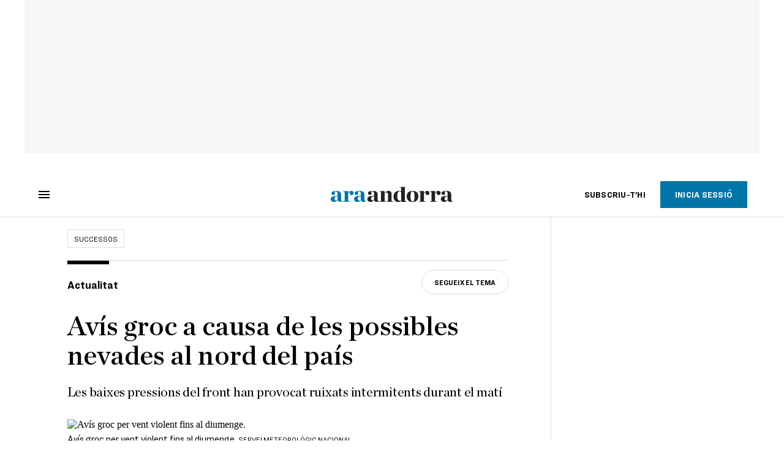

--- FILE ---
content_type: text/html; charset=UTF-8
request_url: https://www.ara.ad/successos/avis-groc-causa-possibles-nevades-nord-pais_1_4954928.html
body_size: 28822
content:

<!doctype html>
<html lang="ca">
<head>
    <!-- bbnx generated at 2025-11-04T04:35:13+01:00 -->
            <title>Avís groc a causa de les possibles nevades al nord del país</title>
    
    <meta name="description" content="Les baixes pressions del front han provocat ruixats intermitents durant el matí">
            <link rel="canonical" href="https://www.ara.ad/successos/avis-groc-causa-possibles-nevades-nord-pais_1_4954928.html">                    
    <link rel="manifest" href="/api/front/manifest.json">    <meta property="article:modified_time" content="2024-03-02T13:46:33+01:00">    <meta property="article:published_time" content="2024-03-02T13:46:33+01:00">    <meta property="article:section" content="Successos">    <meta property="article:tag" content="Andorra">    <meta name="author" content="ARA Andorra">    <meta http-equiv="Content-Type" content="text/html; charset=UTF-8">    <meta name="generator" content="BBT bCube NX">    <meta name="keywords" content="avis, groc, causa, possibles, nevades, nord, pais">    <meta property="mrf:canonical" content="https://www.ara.ad/successos/avis-groc-causa-possibles-nevades-nord-pais_1_4954928.html">    <meta property="mrf:sections" content="Successos">    <meta property="mrf:tags" content="contentType:article;contentTopic:Actualitat;contentAcces:free">    <meta property="og:description" content="Les baixes pressions del front han provocat ruixats intermitents durant el matí">    <meta property="og:image" content="https://static1.ara.cat/clip/77fe45df-44d9-4def-896a-d35d8e026ee9_facebook-aspect-ratio_default_0.png">    <meta property="og:image:height" content="628">    <meta property="og:image:width" content="1200">    <meta property="og:site_name" content="Ara Andorra">    <meta name="og:title" content="Avís groc a causa de les possibles nevades al nord del país">    <meta property="og:type" content="article">    <meta property="og:url" content="https://www.ara.ad/successos/avis-groc-causa-possibles-nevades-nord-pais_1_4954928.html">    <meta name="publisher" content="Ara Andorra">    <meta name="robots" content="index,follow,max-image-preview:large">    <meta name="twitter:card" content="summary_large_image">    <meta name="twitter:description" content="Les baixes pressions del front han provocat ruixats intermitents durant el matí">    <meta name="twitter:image" content="https://static1.ara.cat/clip/77fe45df-44d9-4def-896a-d35d8e026ee9_twitter-andorra-watermarked-aspect-ratio_default_0.png">    <meta name="twitter:title" content="Avís groc a causa de les possibles nevades al nord del país">    <link href="https://www.ara.ad/successos/avis-groc-causa-possibles-nevades-nord-pais_1_4954928.amp.html" rel="amphtml">                <meta name="generator" content="BBT bCube NX">
        <meta charset="UTF-8">
            <meta name="viewport" content="width=device-width, initial-scale=1">
        <meta http-equiv="X-UA-Compatible" content="ie=edge">
        <link rel="preload" href="/fonts/RingsideNarrow-Book.h-0e05984ddbe5643c7b447af83abcba73.woff2" as="font" type="font/woff2" crossorigin>
<link rel="preload" href="/fonts/RingsideNarrow-Bold.h-ad65441b64738f3ad6172d40daf4e6df.woff2" as="font" type="font/woff2" crossorigin>
<link rel="preload" href="/fonts/RingsideNarrow-Ultra.h-0173b7ada8aec22660c0de145c333a66.woff2" as="font" type="font/woff2" crossorigin>
<link rel="preload" href="/fonts/ChronicleTextG1-Roman-Pro.h-7b27c5929e7e09b36855449e9b3f8392.woff2" as="font" type="font/woff2" crossorigin>
<link rel="preload" href="/fonts/ChronicleTextG1-Italic-Pro.h-2fc91ed2d147dabe63f1bd89cb550b67.woff2" as="font" type="font/woff2" crossorigin>
<link rel="preload" href="/fonts/ChronicleTextG1-Semibd-Pro.h-fa26b5c8fa9cd7d742d314958788dea0.woff2" as="font" type="font/woff2" crossorigin>
<link rel="preload" href="/fonts/ChronicleTextG1-Bold-Pro.h-b782181c7fdb61196e1ee89b7246c730.woff2" as="font" type="font/woff2" crossorigin>
<link rel="preload" href="/fonts/ChronicleDeck-Roman.h-28764f86a4010c73c792699590bfe408.woff2" as="font" type="font/woff2" crossorigin>
<link rel="preload" href="/fonts/ChronicleDeck-Semibold.h-b0dd5b3a7be10bad96629a82ebb08820.woff2" as="font" type="font/woff2" crossorigin>
<link rel="preload" href="/fonts/ChronicleDeckCond-Semibold.h-0ddfd0d00660dc787823665f180c8697.woff2" as="font" type="font/woff2" crossorigin>

        <script type="application/ld+json">{"@context":"https:\/\/schema.org","@type":"NewsArticle","headline":"Avís groc a causa de les possibles nevades al nord del país","url":"https:\/\/www.ara.ad\/successos\/avis-groc-causa-possibles-nevades-nord-pais_1_4954928.html","image":[{"@type":"ImageObject","url":"https:\/\/static1.ara.cat\/clip\/77fe45df-44d9-4def-896a-d35d8e026ee9_16-9-aspect-ratio_default_0.png","name":"Avís groc per vent violent fins al diumenge.","author":{"@type":"Person","name":"SERVEI METEOROLÒGIC NACIONAL"},"width":"1600","height":"900"}],"datePublished":"2024-03-02T12:46:33+00:00","dateModified":"2024-03-02T12:46:33+00:00","publisher":{"@type":"Organization","name":"Ara Andorra","url":"https:\/\/www.ara.ad","logo":{"@type":"ImageObject","url":"https:\/\/www.ara.ad\/logos\/ara.svg","name":"Ara Andorra"},"sameAs":["https:\/\/www.twitter.com\/araandorra","https:\/\/www.facebook.com\/araandorra","https:\/\/www.instagram.com\/ara.andorra"]},"author":{"@type":"Person","name":"ARA Andorra"},"mainEntityOfPage":"https:\/\/www.ara.ad\/successos\/avis-groc-causa-possibles-nevades-nord-pais_1_4954928.html","isPartOf":{"@type":["CreativeWork","Product"],"name":"ara.cat"},"isAccessibleForFree":true,"articleSection":["Successos","Actualitat"],"articleBody":"Avui es preveu l’arribada d’un front que deixarà vent moderat al centre del país i vent fort al nord, a més d’acumulacions de neu a partir de la tarda. Les ràfegues podrien arribar fins als 80 quilòmetres per hora i les nevades continuaran fins a la nit.  S’ha activat l’avís groc a tot el territori, amb previsió de gruixos de neu de 20 cm a 2.500 metres i de 7 cm a 1.500 metres. Les baixes pressions del front han provocat ruixats intermitents durant el matí i han complicat la circulació a la zona alta. S’han posat en marxa mesures de precaució a certes carreteres a causa del vent.","wordCount":115,"description":"Les baixes pressions del front han provocat ruixats intermitents durant el matí","keywords":["avis","groc","causa","possibles","nevades","nord","pais"],"interactionStatistic":{"@type":"InteractionCounter","interactionType":{"@type":"Action","name":"Comment"},"userInteractionCount":0}}</script>
                    <link rel="alternate" title="Successos" href="/rss/category/section/1050188/" type="application/rss+xml" />
        <!-- appConfig global config -->
<script>
    window.appConfig = window.appConfig || {
        subscription: {
            url: 'https://subscripcions.ara.cat/andorra/',
            profileUrl: 'https://perfil.ara.ad',
            cardUrl: 'https://subscripcions.ara.cat/perfil/targeta',
            newsletterUrl: 'https://perfil.ara.ad'
        }
    };
</script>
                    

        <!-- Didomi CMP -->
    <script type="text/javascript">window.gdprAppliesGlobally=true;(function(){function a(e){if(!window.frames[e]){if(document.body&&document.body.firstChild){var t=document.body;var n=document.createElement("iframe");n.style.display="none";n.name=e;n.title=e;t.insertBefore(n,t.firstChild)}
        else{setTimeout(function(){a(e)},5)}}}function e(n,r,o,c,s){function e(e,t,n,a){if(typeof n!=="function"){return}if(!window[r]){window[r]=[]}var i=false;if(s){i=s(e,t,n)}if(!i){window[r].push({command:e,parameter:t,callback:n,version:a})}}e.stub=true;function t(a){if(!window[n]||window[n].stub!==true){return}if(!a.data){return}
            var i=typeof a.data==="string";var e;try{e=i?JSON.parse(a.data):a.data}catch(t){return}if(e[o]){var r=e[o];window[n](r.command,r.parameter,function(e,t){var n={};n[c]={returnValue:e,success:t,callId:r.callId};a.source.postMessage(i?JSON.stringify(n):n,"*")},r.version)}}
            if(typeof window[n]!=="function"){window[n]=e;if(window.addEventListener){window.addEventListener("message",t,false)}else{window.attachEvent("onmessage",t)}}}e("__tcfapi","__tcfapiBuffer","__tcfapiCall","__tcfapiReturn");a("__tcfapiLocator");(function(e){
            var t=document.createElement("script");t.id="spcloader";t.type="text/javascript";t.async=true;t.src="https://sdk.privacy-center.org/"+e+"/loader.js?target="+document.location.hostname;t.charset="utf-8";var n=document.getElementsByTagName("script")[0];n.parentNode.insertBefore(t,n)})("d20cb746-9cdd-461f-a57b-cd41f54fad65")})();</script>
    <!-- End Didomi CMP -->    <script>
        console.group(
            "%cNativeAppsDidomiSDK",
            "background-color: #e0005a ; color: #ffffff ; font-weight: bold ; padding: 4px ;"
        );
            console.log( "Enabled with value: 1");
        console.groupEnd();

        window.googletag = window.googletag || { cmd: [] };

            </script>
  
<script>
    window.adMap = {"networkCode":"21675759561","segmentation":{"pageType":"contenido","contentType":"article","sectionType":"section","section":"Successos","subsection":"","contentId":"4954928","topic":"Actualitat","idioma":"ca","site":"andorra","author":["ARA Andorra"],"tags":["Andorra"]},"top":{"id":1000047,"slotType":"TOP","adUnitCode":"andorra\/Top","visibleForSubscribers":true,"visibleForPremiumSubscribers":false},"content":[{"id":1000052,"slotType":"BANNER","adUnitCode":"andorra\/Content1","visibleForSubscribers":true,"visibleForPremiumSubscribers":false},{"id":1000051,"slotType":"BANNER","adUnitCode":"andorra\/Content2","visibleForSubscribers":true,"visibleForPremiumSubscribers":false},{"id":1000050,"slotType":"BANNER","adUnitCode":"andorra\/Content3","visibleForSubscribers":true,"visibleForPremiumSubscribers":false},{"id":1000049,"slotType":"BANNER","adUnitCode":"andorra\/Content4","visibleForSubscribers":false,"visibleForPremiumSubscribers":false},{"id":1000048,"slotType":"BANNER","adUnitCode":"andorra\/Content5","visibleForSubscribers":false,"visibleForPremiumSubscribers":false}],"list":[{"id":1000053,"slotType":"BANNER","adUnitCode":"andorra\/List1","visibleForSubscribers":true,"visibleForPremiumSubscribers":false},{"id":1000054,"slotType":"BANNER","adUnitCode":"andorra\/List2","visibleForSubscribers":true,"visibleForPremiumSubscribers":false},{"id":1000055,"slotType":"BANNER","adUnitCode":"andorra\/List3","visibleForSubscribers":true,"visibleForPremiumSubscribers":false},{"id":1000130,"slotType":"BANNER","adUnitCode":"andorra\/List4","visibleForSubscribers":false,"visibleForPremiumSubscribers":false},{"id":1000131,"slotType":"BANNER","adUnitCode":"andorra\/List5","visibleForSubscribers":false,"visibleForPremiumSubscribers":false}],"home":[{"id":1000056,"slotType":"BANNER_HOME","adUnitCode":"andorra\/Home1","visibleForSubscribers":true,"visibleForPremiumSubscribers":false},{"id":1000057,"slotType":"BANNER_HOME","adUnitCode":"andorra\/Home2","visibleForSubscribers":true,"visibleForPremiumSubscribers":false},{"id":1000058,"slotType":"BANNER_HOME","adUnitCode":"andorra\/Home3","visibleForSubscribers":true,"visibleForPremiumSubscribers":false},{"id":1000125,"slotType":"BANNER_HOME","adUnitCode":"andorra\/Home4","visibleForSubscribers":false,"visibleForPremiumSubscribers":false},{"id":1000126,"slotType":"BANNER_HOME","adUnitCode":"andorra\/Home5","visibleForSubscribers":false,"visibleForPremiumSubscribers":false},{"id":1000127,"slotType":"BANNER_HOME","adUnitCode":"andorra\/Home6","visibleForSubscribers":false,"visibleForPremiumSubscribers":false},{"id":1000128,"slotType":"BANNER_HOME","adUnitCode":"andorra\/Home7","visibleForSubscribers":false,"visibleForPremiumSubscribers":false},{"id":1000129,"slotType":"BANNER_HOME","adUnitCode":"andorra\/Home8","visibleForSubscribers":false,"visibleForPremiumSubscribers":false}],"mateix":[{"id":1000059,"slotType":"RECTANGLE","adUnitCode":"andorra\/Aramateix1","visibleForSubscribers":true,"visibleForPremiumSubscribers":false},{"id":1000060,"slotType":"RECTANGLE","adUnitCode":"andorra\/Aramateix2","visibleForSubscribers":true,"visibleForPremiumSubscribers":false},{"id":1000061,"slotType":"RECTANGLE","adUnitCode":"andorra\/Aramateix3","visibleForSubscribers":true,"visibleForPremiumSubscribers":false},{"id":1000132,"slotType":"RECTANGLE","adUnitCode":"andorra\/Aramateix4","visibleForSubscribers":true,"visibleForPremiumSubscribers":false},{"id":1000133,"slotType":"RECTANGLE","adUnitCode":"andorra\/Aramateix5","visibleForSubscribers":true,"visibleForPremiumSubscribers":false}],"ultimaHora":[],"ultimaHoraSticky":[],"comments":[{"id":1000062,"slotType":"RECTANGLE","adUnitCode":"andorra\/Comments1","visibleForSubscribers":false,"visibleForPremiumSubscribers":false},{"id":1000063,"slotType":"RECTANGLE","adUnitCode":"andorra\/Comments2","visibleForSubscribers":true,"visibleForPremiumSubscribers":false},{"id":1000064,"slotType":"RECTANGLE","adUnitCode":"andorra\/Comments3","visibleForSubscribers":false,"visibleForPremiumSubscribers":false}],"contentAmp":[{"id":1000065,"slotType":"BANNER","adUnitCode":"andorra\/ContentAmp1","visibleForSubscribers":true,"visibleForPremiumSubscribers":false},{"id":1000066,"slotType":"BANNER","adUnitCode":"andorra\/ContentAmp2","visibleForSubscribers":true,"visibleForPremiumSubscribers":false},{"id":1000067,"slotType":"BANNER","adUnitCode":"andorra\/ContentAmp3","visibleForSubscribers":true,"visibleForPremiumSubscribers":false},{"id":1000134,"slotType":"BANNER","adUnitCode":"andorra\/ContentAmp4","visibleForSubscribers":false,"visibleForPremiumSubscribers":false},{"id":1000135,"slotType":"BANNER","adUnitCode":"andorra\/ContentAmp5","visibleForSubscribers":false,"visibleForPremiumSubscribers":false}],"rightColumn":[],"bannerBottom":null,"rightColumnContent":[{"id":1000244,"slotType":"BANNER","adUnitCode":"andorra\/ContentRight1","visibleForSubscribers":true,"visibleForPremiumSubscribers":false},{"id":1000245,"slotType":"BANNER","adUnitCode":"andorra\/ContentRight2","visibleForSubscribers":true,"visibleForPremiumSubscribers":false},{"id":1000278,"slotType":"BANNER","adUnitCode":"andorra\/ContentRight3","visibleForSubscribers":true,"visibleForPremiumSubscribers":false},{"id":1000279,"slotType":"BANNER","adUnitCode":"andorra\/ContentRight4","visibleForSubscribers":true,"visibleForPremiumSubscribers":false},{"id":1000280,"slotType":"BANNER","adUnitCode":"andorra\/ContentRight5","visibleForSubscribers":true,"visibleForPremiumSubscribers":false},{"id":1000281,"slotType":"BANNER","adUnitCode":"andorra\/ContentRight6","visibleForSubscribers":true,"visibleForPremiumSubscribers":false},{"id":1000282,"slotType":"BANNER","adUnitCode":"andorra\/ContentRight7","visibleForSubscribers":true,"visibleForPremiumSubscribers":false},{"id":1000283,"slotType":"BANNER","adUnitCode":"andorra\/ContentRight8","visibleForSubscribers":true,"visibleForPremiumSubscribers":false}],"contentTop":{"id":1000243,"slotType":"TOP","adUnitCode":"andorra\/ContentTop","visibleForSubscribers":true,"visibleForPremiumSubscribers":false},"sky":[{"id":1000246,"slotType":"BANNER","adUnitCode":"andorra\/ContentSkyLeft","visibleForSubscribers":false,"visibleForPremiumSubscribers":false},{"id":1000247,"slotType":"BANNER","adUnitCode":"andorra\/ContentSkyRight","visibleForSubscribers":false,"visibleForPremiumSubscribers":false}]} || [];
    window.adCategory = {"type":"section","name":"Successos","normalizedName":"successos","id":1050188,"url":"https:\/\/www.ara.ad\/successos\/","brandedContent":null,"menu":[],"mainColor":null,"lightColor":null,"mainImage":null,"lightImage":null} || [];
</script>
            
    <script>
window.paywall = {
    messages: [],
};
</script>



            <style>:root {
                }
</style>
            <link href="/app-layout.h-def4bb87877cb1590549.css" rel="stylesheet">
<!-- Google Data Layer -->
<script>
window.dataLayer = window.dataLayer || [];
window.datalayerObject = {"site":"andorra","uri":"https:\/\/www.ara.ad\/successos\/avis-groc-causa-possibles-nevades-nord-pais_1_4954928.html","pageType":"content","categoryType":"section","language":"ca","content":{"id":4954928,"type":"article","version":1,"originalSite":"andorra","template":"q100","numCharacters":"685","readingTime":60,"pubDateTime":1709383593,"staffId":500427,"isInHome":false,"isBranded":false,"isEvergreen":false,"byline":"ARA Andorra","authors":[],"paywall":{"acces":"free"},"taxonomy":{"primary":{"id":1050188,"name":"Successos","type":"section","parent":{"id":8,"name":"Ara Andorra","type":"site","parent":null}},"secondary":[]},"tags":[{"id":127804,"name":"Andorra"}],"topic":{"id":1050183,"name":"Actualitat"},"story":null}};
</script>
<!-- End Google Data Layer -->
    <!-- Google Tag Manager -->
<script>(function(w,d,s,l,i){w[l]=w[l]||[];w[l].push({'gtm.start':
new Date().getTime(),event:'gtm.js'});var f=d.getElementsByTagName(s)[0],
j=d.createElement(s),dl=l!='dataLayer'?'&l='+l:'';j.async=true;j.src=
'https://www.googletagmanager.com/gtm.js?id='+i+dl;f.parentNode.insertBefore(j,f);
})(window,document,'script','dataLayer','GTM-M63PMSS');</script>
<!-- End Google Tag Manager -->

<script async src="https://ssm.codes/smart-tag/araad.js"></script>    <link rel="modulepreload" href="/vendor.h-def4bb87877cb1590549.js" as="script">
        <link rel="modulepreload" href="/app-layout.h-def4bb87877cb1590549.js" as="script">
</head>

<body class="web-mode  layout">

<!-- Google Tag Manager (noscript) -->
<noscript><iframe src="https://www.googletagmanager.com/ns.html?id=GTM-M63PMSS"
height="0" width="0" style="display:none;visibility:hidden"></iframe></noscript>
<!-- End Google Tag Manager (noscript) -->
<style>
#app {
    max-width: 100vw;
}
</style><div id="app" class="">
    <ara-dark-mode-init></ara-dark-mode-init>
    <page-variables
        :env="&quot;PRO&quot;"
        :site="{&quot;id&quot;:8,&quot;name&quot;:&quot;Ara Andorra&quot;,&quot;alias&quot;:&quot;andorra&quot;,&quot;url&quot;:&quot;https:\/\/www.ara.ad&quot;,&quot;staticUrl&quot;:null,&quot;scheme&quot;:&quot;https&quot;,&quot;mediaId&quot;:7}"
        :feature-flags="{&quot;CmsAuditLog.enabled&quot;:true,&quot;Feature.Paywall.Enabled&quot;:true,&quot;ManualContentIdInBoardsAndComposition.enabled&quot;:true,&quot;NativeAppsDidomiSDK&quot;:true,&quot;ShowLanguageToolFAB.Enabled&quot;:true}"
        :is-home="null"
        :running-in-showroom="false"
                    :site-card="{&quot;twitterAccount&quot;:&quot;araandorra&quot;,&quot;blueskyAccount&quot;:&quot;&quot;,&quot;facebookAccount&quot;:&quot;araandorra&quot;,&quot;instagramAccount&quot;:&quot;ara.andorra&quot;,&quot;telegramAccount&quot;:&quot;&quot;,&quot;youtubeAccount&quot;:&quot;&quot;,&quot;wikipediaAccount&quot;:&quot;&quot;,&quot;linkedinAccount&quot;:&quot;&quot;,&quot;jWPlayerUrl&quot;:&quot;https:\/\/static1.ara.cat\/public\/jwplayer\/8.9.3\/jwplayer.js&quot;,&quot;webErrorUrl&quot;:null,&quot;alias&quot;:&quot;andorra&quot;,&quot;name&quot;:&quot;Ara Andorra&quot;,&quot;url&quot;:&quot;https:\/\/www.ara.ad&quot;,&quot;description&quot;:null,&quot;language&quot;:null,&quot;logoUrl&quot;:null,&quot;sameAsUrls&quot;:null,&quot;foundingDate&quot;:null}"
                :translation-urls="[{&quot;language&quot;:&quot;ca&quot;,&quot;url&quot;:&quot;https:\/\/www.ara.ad\/successos\/avis-groc-causa-possibles-nevades-nord-pais_1_4954928.html&quot;}]"
        :preview="false"
    ></page-variables>
    <ara-modal-manager></ara-modal-manager>
                                        
                                                    <ara-paywall-manager :content-id="4954928"></ara-paywall-manager>
                    
                                        <ara-advertising-position type="contentTop"></ara-advertising-position>
                                        
    <ara-aside
        custom-html-modals-register=""
        custom-html-modals-subscriber="">
    </ara-aside>
    <ara-public-profile-aside></ara-public-profile-aside>

    
                                        <div class="sky-wrapper">
                                            <div class="sky-wrapper--left">
                            <ara-advertising-position type="sky"></ara-advertising-position>
                        </div>
                                                                <div class="sky-wrapper--right">
                            <ara-advertising-position type="sky"></ara-advertising-position>
                        </div>
                                    </div>
                        
    <main class="ara-main article ">
        
                                    
                    
                <div class="ara-main--wrapper">
                                                


<div class="ara-header-container ">
    <ara-header inline-template>
        <header class="ara-header    "
                :class="{ sticky : this.sticky, open: this.openMenu, 'stickable': this.headerStickable, 'force-sticky': this.forceSticky }">

            <div class="ara-header-wrapper" style=" ">
                
                <div class="ara-menu-container" v-cloak>
                    <button class="ara-menu" @click="toggleMenu">
                        <span class="ara-icon tancar" v-if="this.openMenu">
                            <svg viewBox="0 0 14 14" version="1.1" xmlns="http://www.w3.org/2000/svg"><polygon points="14 1.41 12.59 0 7 5.59 1.41 0 0 1.41 5.59 7 0 12.59 1.41 14 7 8.41 12.59 14 14 12.59 8.41 7"></polygon></svg>

                        </span>
                        <span class="ara-icon burger" v-else>
                            <svg viewBox="0 0 18 12" version="1.1" xmlns="http://www.w3.org/2000/svg"><path d="M18,10 L18,12 L0,12 L0,10 L18,10 Z M18,5 L18,7 L0,7 L0,5 L18,5 Z M18,0 L18,2 L0,2 L0,0 L18,0 Z"></path></svg>

                        </span>
                    </button>
                </div>

                                                <div v-track:click="{category: 'header', action: 'click', label: 'logo'}"
                    class="ara-logo andorra" title="">
                    <a href="https://www.ara.ad" title="Ara Andorra">
                        <svg width="332px" height="42px" viewBox="0 0 332 42" version="1.1" xmlns="http://www.w3.org/2000/svg" xmlns:xlink="http://www.w3.org/1999/xlink">
    <title>Ara Andorra</title>
    <path d="M131.8942,39.4925 C135.5142,39.4295 136.2122,38.7945 136.2122,37.2695 L136.2122,15.8035 C136.2122,13.8985 135.5142,12.7555 131.8942,12.6915 L131.8942,11.9305 L145.8642,11.1685 L145.8642,17.2005 C148.5312,13.4535 152.7862,10.9765 156.8502,10.9765 C162.5002,10.9765 164.9132,14.3425 164.9132,20.4385 L164.9132,37.2695 C164.9132,38.7945 165.5492,39.4295 169.1682,39.4925 L169.1682,40.7075 L151.8962,40.7075 L151.8962,39.4925 C154.1182,39.4295 155.1352,38.7945 155.1352,37.2695 L155.1352,20.5025 C155.1352,17.2005 153.9282,15.2315 151.0712,15.2315 C149.1022,15.2315 147.5782,16.5015 145.9912,18.4705 L145.9912,37.2695 C145.9912,38.7945 146.9432,39.4295 149.1022,39.4925 L149.1022,40.7075 L131.8942,40.7075 L131.8942,39.4925 Z"></path>
    <path d="M191.0128,36.3138 L191.0128,14.9778 C190.1228,13.3898 188.2828,12.0568 185.9958,12.0568 C182.4408,12.0568 180.3448,17.6448 180.3448,25.6448 C180.3448,32.1228 182.5678,37.7738 187.2028,37.7738 C188.9808,37.7738 189.8688,37.2648 191.0128,36.3138 M170.0578,26.6618 C170.0578,18.3428 175.2008,10.7868 185.0438,10.7868 C187.5838,10.7868 189.1718,11.1678 191.0128,11.8028 L191.0128,4.6348 C191.0128,2.7308 190.3778,1.5868 186.5048,1.5248 L186.5048,0.7618 L200.7918,0.0008 L200.7918,36.2738 C200.7918,38.0518 201.5538,39.4488 205.1098,39.4488 L205.1098,40.7578 L191.1388,41.0118 L191.1388,37.2028 C189.1718,39.6158 186.5048,41.2658 182.8858,41.2658 C174.8208,41.2658 170.0578,35.2968 170.0578,26.6618" ></path>
    <path transform="translate(205.000000, 10.266000)" d="M22.0822,15.6962 C22.0822,7.1252 20.6842,1.7912 16.3672,1.7912 C12.1132,1.7912 11.2242,7.1252 11.2242,15.6962 C11.2242,24.2692 12.6212,29.7292 16.9382,29.7292 C21.1292,29.7292 22.0822,24.2692 22.0822,15.6962 M0.8732,15.8242 C0.8732,6.3622 6.9692,0.5202 16.6852,0.5202 C26.6532,0.5202 32.4322,6.1082 32.4322,15.5702 C32.4322,25.0942 26.3362,31.0002 16.6852,31.0002 C6.5872,31.0002 0.8732,25.3482 0.8732,15.8242"></path>
    <path d="M316.6837,34.8519 L316.6837,25.3279 C310.3337,26.0269 308.6827,27.6139 308.6827,32.3129 C308.6827,35.2969 310.2697,37.1389 312.7457,37.1389 C314.2707,37.1389 315.8587,36.1859 316.6837,34.8519 M298.3957,33.2649 C298.3957,30.7889 299.8557,27.9949 302.5227,26.5349 C306.9687,24.1219 314.0797,24.7559 316.6837,24.0579 L316.6837,18.3429 C316.6837,14.0249 315.4137,12.2479 312.3017,12.2479 C310.6507,12.2479 309.1277,12.6919 308.0477,13.3899 C309.2537,14.4699 309.8257,15.6759 309.8257,17.2009 C309.8257,20.1219 308.1747,21.8989 304.9987,21.8989 C302.3327,21.8989 300.1737,19.8679 300.1737,17.2629 C300.1737,13.3899 304.1737,10.9769 313.9527,10.9769 C322.2707,10.9769 326.3977,14.0249 326.3977,21.4549 L326.3977,35.1069 C326.3977,38.2179 327.6687,38.9159 330.9707,37.4559 L331.3517,38.1549 C328.9387,39.8699 326.8427,41.0119 324.1127,41.0119 C319.7947,41.0119 317.9537,39.3609 317.2547,36.1859 L317.0007,36.1859 C314.7787,38.7259 311.8577,41.0759 307.5397,41.0759 C301.1897,41.0759 298.3957,37.0109 298.3957,33.2649"></path>
    <path d="M117.3917,34.8245 C116.5637,36.1515 114.9747,37.1025 113.4487,37.1025 C110.9647,37.1025 109.3787,35.2655 109.3787,32.2935 C109.3787,27.6065 111.0307,26.0245 117.3917,25.3285 L117.3917,34.8245 Z M127.1227,35.0275 L127.1227,21.4705 C127.1227,14.0645 122.9887,11.0255 114.6537,11.0255 C104.8557,11.0255 100.8497,13.4315 100.8497,17.2925 C100.8497,19.8885 103.0167,21.9155 105.6867,21.9155 C108.8687,21.9155 110.5207,20.1415 110.5207,17.2285 C110.5207,15.7125 109.9457,14.5105 108.7407,13.4315 C109.8207,12.7335 111.3497,12.2935 113.0017,12.2935 C116.1217,12.2935 117.3917,14.0645 117.3917,18.3665 L117.3917,24.0625 C114.7787,24.7595 107.6597,24.1265 103.2047,26.5325 C100.5337,27.9905 99.0697,30.7725 99.0697,33.2425 C99.0697,36.9735 101.8707,41.0255 108.2327,41.0255 C112.5587,41.0255 115.4837,38.6865 117.7057,36.1515 L117.9627,36.1515 C118.6677,39.3155 120.3467,40.7075 124.8337,40.7075 L131.8937,40.7075 L131.8937,39.4995 C128.2697,39.4345 127.1227,36.5485 127.1227,35.0275 L127.1227,35.0275 Z"></path>
    <path d="M238.4479,39.5267 C242.0689,39.4637 242.7659,39.2977 242.7659,37.7737 L242.7659,15.8027 C242.7659,13.8987 242.0689,12.7557 238.4479,12.6917 L238.4479,11.9297 L252.4179,11.1687 L252.4179,17.1367 C254.3859,13.2637 257.8159,10.9767 261.3079,10.9767 C265.2449,10.9767 267.4039,13.3897 267.4039,16.6917 C267.4039,19.9937 265.3089,22.2807 262.3879,22.2807 C258.9589,22.2807 256.9899,19.8677 256.9899,17.3277 C256.9899,16.3747 257.2439,15.2957 257.4979,14.4697 C255.9739,14.5957 253.8149,16.2487 252.5449,18.4067 L252.5449,37.7737 C252.5449,39.2977 253.4979,39.3367 258.3869,39.5267 L258.3869,40.7077 L238.4479,40.7077 L238.4479,39.5267 Z"></path>
    <path d="M268.6764,39.5267 C272.2964,39.4637 272.9944,39.2977 272.9944,37.7737 L272.9944,15.8027 C272.9944,13.8987 272.2964,12.7557 268.6764,12.6917 L268.6764,11.9297 L282.6464,11.1687 L282.6464,17.1367 C284.6144,13.2637 288.0444,10.9767 291.5364,10.9767 C295.4734,10.9767 297.6324,13.3897 297.6324,16.6917 C297.6324,19.9937 295.5374,22.2807 292.6154,22.2807 C289.1864,22.2807 287.2184,19.8677 287.2184,17.3277 C287.2184,16.3747 287.4724,15.2957 287.7264,14.4697 C286.2024,14.5957 284.0434,16.2487 282.7734,18.4067 L282.7734,37.7737 C282.7734,39.2977 283.7264,39.3367 288.6154,39.5267 L288.6154,40.7077 L268.6764,40.7077 L268.6764,39.5267 Z"></path>
    <path id="ara-svg" d="M77.5812,37.2855 C74.8132,37.2855 73.3922,35.6395 73.3922,32.3485 C73.3922,30.1025 73.9902,28.4575 75.1122,27.5595 C76.2342,26.6615 78.3292,25.9885 81.3962,25.4655 L81.3962,34.9665 C80.3492,36.5375 79.0772,37.2855 77.5812,37.2855 L77.5812,37.2855 Z M72.2692,41.0255 C75.7862,41.0255 79.0022,39.3805 81.7702,36.0885 L82.1442,36.0885 C82.8932,39.3805 85.2122,41.0255 88.9532,41.0255 C90.9732,41.0255 93.3672,40.1285 96.2092,38.3325 L95.8352,37.5845 C92.7682,38.8565 91.2712,38.1075 91.2712,35.3405 L91.2712,21.6495 C91.2712,14.5425 87.0822,11.0255 78.7032,11.0255 C69.5762,11.0255 65.0122,13.1955 65.0122,17.4595 C65.0122,20.5265 66.6582,22.0235 69.9502,22.0235 C73.0182,22.0235 74.5142,20.5265 74.5142,17.4595 C74.5142,15.9635 73.9902,14.6915 73.0182,13.6435 C74.0652,12.8955 75.4112,12.5215 77.2072,12.5215 C79.9752,12.5215 81.3962,14.5425 81.3962,18.5825 L81.3962,24.2675 C81.1722,24.2675 80.0502,24.3425 78.1792,24.4925 C76.3092,24.6415 74.2892,24.7915 72.2692,25.0915 C70.2492,25.3895 68.6032,25.8395 67.3312,26.5875 C64.5632,28.0835 63.1422,30.4025 63.1422,33.3945 C63.1422,38.5565 66.1352,41.0255 72.2692,41.0255 L72.2692,41.0255 Z M32.6932,40.6515 L53.1922,40.6515 L53.1922,39.5295 C49.1522,39.5295 47.1322,38.6325 47.1322,36.8365 L47.1322,18.6565 C48.9282,16.1135 50.5732,14.8415 52.0702,14.8415 C52.0702,15.0655 51.9952,15.5145 51.8452,16.1875 C51.6962,16.7865 51.6212,17.2355 51.6212,17.5345 C51.6212,20.8265 53.4162,22.4725 56.9332,22.4725 C60.2242,22.4725 61.8702,20.6015 61.8702,16.7865 C61.8702,12.9715 59.9252,11.0255 55.8852,11.0255 C52.0702,11.0255 49.1522,13.1955 47.1322,17.4595 L47.1322,11.3995 L33.0672,12.1475 L33.0672,12.8955 C36.1352,12.8955 37.6312,13.9435 37.6312,15.9635 L37.6312,36.4625 C37.6312,38.4815 35.9852,39.5295 32.6932,39.5295 L32.6932,40.6515 Z M18.2542,25.4655 C14.9622,25.6885 12.7932,26.3625 11.8202,27.3355 C10.8482,28.3075 10.3242,30.0285 10.3242,32.2725 C10.3242,35.5645 11.7462,37.2105 14.5142,37.2105 C16.0102,37.2105 17.2822,36.4625 18.3292,34.9665 L18.3292,25.4655 L18.2542,25.4655 Z M32.6932,39.5295 L32.6932,40.6515 L25.8852,40.6515 C21.5462,40.6515 19.3022,39.1555 19.0772,36.0885 L18.7032,36.0885 C15.9352,39.3805 12.7182,41.0255 9.2022,41.0255 C3.0672,41.0255 0.0002,38.5565 0.0002,33.4705 C0.0002,30.4025 1.4212,28.1585 4.1892,26.6615 C5.4612,25.9135 7.0322,25.3895 8.9772,25.1655 C10.9222,24.9405 12.8682,24.7175 14.8882,24.5665 C16.9082,24.4175 18.0302,24.3425 18.3292,24.3425 L18.3292,18.6565 C18.3292,14.6165 16.9082,12.5975 14.1402,12.5975 C12.3442,12.5975 10.8482,12.9715 9.5762,13.7195 C10.8482,14.7665 11.4462,15.9635 11.4462,17.5345 C11.4462,20.6015 9.8002,22.0975 6.5092,22.0975 C3.4412,22.0975 1.9452,20.6015 1.9452,17.5345 C1.8702,13.1955 6.4342,11.0255 15.5612,11.0255 C23.9402,11.0255 28.1292,14.5425 28.1292,21.6495 L28.1292,34.9665 C28.1292,38.0335 29.6262,39.5295 32.6932,39.5295 L32.6932,39.5295 Z"></path>
</svg>
                    </a>
                </div>

                <ara-login login-text="Inicia sessió"
                       register-text="Registra&#039;t"
                       subscribe-text="Subscriu-t&#039;hi"
                       site-url="https://www.ara.ad"
                       >
                </ara-login>
                <ara-lang-selector :ca="caUrl" :ca-home="''"
                                   :en="enUrl" :en-home="''"
                                   :es="esUrl" :es-home="''"
                                   :de="deUrl" :de-home="''">
                </ara-lang-selector>
            </div>
            <transition name="burger-transition">
                <div class="ara-burger" v-if="this.openMenu">
                    <div class="menu-search">
    <ara-search-input v-model="searchText" @enter="search"></ara-search-input>
</div>
<div class="ara-burger-wrapper">
    <nav class="menu-index">
        <ul>
                                                            <li>
                    <a v-track:click="{category: 'menu-desktop', action: 'click', label: &quot;Portada&quot;}"
                        href="https://www.ara.ad/" title="Portada"
                                                >Portada</a>
                </li>
                                                            <li>
                    <a v-track:click="{category: 'menu-desktop', action: 'click', label: &quot;\u00daltima hora&quot;}"
                        href="/ultima-hora/" title="Última hora"
                                                >Última hora</a>
                </li>
                                                            <li>
                    <a v-track:click="{category: 'menu-desktop', action: 'click', label: &quot;Descobreix&quot;}"
                        href="/descobreix/" title="Descobreix"
                                                >Descobreix</a>
                </li>
                                        <li>
                    <a v-track:click="{category: 'menu-desktop', action: 'click', label: 'Hemeroteca'}"
                        href="https://www.ara.ad/hemeroteca/" title="Hemeroteca">
                        <span class="paper">
                            <span class="paper-title">Edició paper</span>
                            <span class="paper-date">04/11/2025</span>
                        </span>
                        <img
                            loading="lazy"
                            class="board"
                            src="https://static1.ara.cat/clip/e834ddf1-59b0-4a34-a44d-e60a19112f32_source-aspect-ratio_200w_0.jpg"
                            alt=""
                        >
                    </a>
                </li>
                    </ul>
    </nav>
    <div class="menu-sections">
                                <nav class="menu-section">
                <span class="title">Seccions</span>
                <ul>
                                                                                            <li>
                            <a v-track:click="{category: 'menu-desktop', action: 'click', label: &quot;Pol\u00edtica&quot;}"
                                href="https://www.ara.ad/politica/" title="Política"
                                                                >Política</a>
                        </li>
                                                                                            <li>
                            <a v-track:click="{category: 'menu-desktop', action: 'click', label: &quot;Societat&quot;}"
                                href="https://www.ara.ad/societat/" title="Societat"
                                                                >Societat</a>
                        </li>
                                                                                            <li>
                            <a v-track:click="{category: 'menu-desktop', action: 'click', label: &quot;Economia&quot;}"
                                href="https://www.ara.ad/economia/" title="Economia"
                                                                >Economia</a>
                        </li>
                                                                                            <li>
                            <a v-track:click="{category: 'menu-desktop', action: 'click', label: &quot;Cultura&quot;}"
                                href="https://www.ara.ad/cultura/" title="Cultura"
                                                                >Cultura</a>
                        </li>
                                                                                            <li>
                            <a v-track:click="{category: 'menu-desktop', action: 'click', label: &quot;Pirinneus&quot;}"
                                href="https://www.ara.cat/pirineus/" title="Pirinneus"
                                                                >Pirinneus</a>
                        </li>
                                                                                            <li>
                            <a v-track:click="{category: 'menu-desktop', action: 'click', label: &quot;Opini\u00f3&quot;}"
                                href="https://www.ara.ad/opinio/" title="Opinió"
                                                                >Opinió</a>
                        </li>
                                                                                            <li>
                            <a v-track:click="{category: 'menu-desktop', action: 'click', label: &quot;Ultra Trail&quot;}"
                                href="https://www.ara.ad/especials/ultratrail/" title="Ultra Trail"
                                                                >Ultra Trail</a>
                        </li>
                                                                                            <li>
                            <a v-track:click="{category: 'menu-desktop', action: 'click', label: &quot;Special Olympics&quot;}"
                                href="https://www.ara.ad/especials/specialolympics/" title="Special Olympics"
                                                                >Special Olympics</a>
                        </li>
                                                                                            <li>
                            <a v-track:click="{category: 'menu-desktop', action: 'click', label: &quot;Gastronomia&quot;}"
                                href="https://www.ara.ad/especials/gastronomia/" title="Gastronomia"
                                                                >Gastronomia</a>
                        </li>
                                                                                            <li>
                            <a v-track:click="{category: 'menu-desktop', action: 'click', label: &quot;Fets i gent&quot;}"
                                href="https://www.ara.ad/especials/fets_i_gent/" title="Fets i gent"
                                                                >Fets i gent</a>
                        </li>
                                                                                            <li>
                            <a v-track:click="{category: 'menu-desktop', action: 'click', label: &quot;V\u00eddeos&quot;}"
                                href="https://www.ara.ad/videos/" title="Vídeos"
                                                                >Vídeos</a>
                        </li>
                                    </ul>
            </nav>
                                <nav class="menu-section">
                <span class="title">Magazins</span>
                <ul>
                                                                                            <li>
                            <a v-track:click="{category: 'menu-desktop', action: 'click', label: &quot;Diumenge&quot;}"
                                href="https://diumenge.ara.cat" title="Diumenge"
                                                                >Diumenge</a>
                        </li>
                                                                                            <li>
                            <a v-track:click="{category: 'menu-desktop', action: 'click', label: &quot;Criatures&quot;}"
                                href="https://criatures.ara.cat" title="Criatures"
                                                                >Criatures</a>
                        </li>
                                                                                            <li>
                            <a v-track:click="{category: 'menu-desktop', action: 'click', label: &quot;Empreses&quot;}"
                                href="https://empreses.ara.cat" title="Empreses"
                                                                >Empreses</a>
                        </li>
                                                                                            <li>
                            <a v-track:click="{category: 'menu-desktop', action: 'click', label: &quot;Llegim&quot;}"
                                href="https://llegim.ara.cat" title="Llegim"
                                                                >Llegim</a>
                        </li>
                                                                                            <li>
                            <a v-track:click="{category: 'menu-desktop', action: 'click', label: &quot;Mengem&quot;}"
                                href="https://mengem.ara.cat" title="Mengem"
                                                                >Mengem</a>
                        </li>
                                                                                            <li>
                            <a v-track:click="{category: 'menu-desktop', action: 'click', label: &quot;Motor&quot;}"
                                href="https://motor.ara.cat" title="Motor"
                                                                >Motor</a>
                        </li>
                                    </ul>
            </nav>
                                <nav class="menu-section">
                <span class="title">Serveis</span>
                <ul>
                                                                                            <li>
                            <a v-track:click="{category: 'menu-desktop', action: 'click', label: &quot;Revistes digitals&quot;}"
                                href="https://llibreria.ara.cat/" title="Revistes digitals"
                                                                >Revistes digitals</a>
                        </li>
                                                                                            <li>
                            <a v-track:click="{category: 'menu-desktop', action: 'click', label: &quot;Botiga&quot;}"
                                href="https://botiga.ara.cat/" title="Botiga"
                                                                >Botiga</a>
                        </li>
                                                                                            <li>
                            <a v-track:click="{category: 'menu-desktop', action: 'click', label: &quot;Mots encreuats&quot;}"
                                href="http://participacio.ara.cat/passatemps/motsencreuats/" title="Mots encreuats"
                                                                >Mots encreuats</a>
                        </li>
                                    </ul>
            </nav>
                                <nav class="menu-section">
                <span class="title">La Veu del Lector</span>
                <ul>
                                                                                            <li>
                            <a v-track:click="{category: 'menu-desktop', action: 'click', label: &quot;B\u00fastia d&#039;investigaci\u00f3&quot;}"
                                href="https://www.ara.cat/investigacio.html" title="Bústia d&#039;investigació"
                                                                >Bústia d&#039;investigació</a>
                        </li>
                                                                                            <li>
                            <a v-track:click="{category: 'menu-desktop', action: 'click', label: &quot;Cartes a la directora&quot;}"
                                href="https://www.ara.cat/cartes/" title="Cartes a la directora"
                                                                >Cartes a la directora</a>
                        </li>
                                    </ul>
            </nav>
            </div>
    <div class="menu-footer">
        <div class="menu-editions">
            <span class="title">Edició</span>
                        <ara-menu-locations :locations="[{&quot;link&quot;:{&quot;text&quot;:&quot;Catalunya&quot;,&quot;title&quot;:&quot;Catalunya&quot;,&quot;href&quot;:&quot;https:\/\/www.ara.cat\/&quot;,&quot;target&quot;:null,&quot;rel&quot;:null},&quot;children&quot;:[]},{&quot;link&quot;:{&quot;text&quot;:&quot;Balears&quot;,&quot;title&quot;:&quot;Balears&quot;,&quot;href&quot;:&quot;https:\/\/www.arabalears.cat\/&quot;,&quot;target&quot;:null,&quot;rel&quot;:null},&quot;children&quot;:[]},{&quot;link&quot;:{&quot;text&quot;:&quot;Pa\u00eds Valenci\u00e0&quot;,&quot;title&quot;:&quot;Pa\u00eds Valenci\u00e0&quot;,&quot;href&quot;:&quot;https:\/\/www.ara.cat\/paisvalencia\/&quot;,&quot;target&quot;:null,&quot;rel&quot;:null},&quot;children&quot;:[]},{&quot;link&quot;:{&quot;text&quot;:&quot;Andorra&quot;,&quot;title&quot;:&quot;Andorra&quot;,&quot;href&quot;:&quot;https:\/\/www.ara.ad\/&quot;,&quot;target&quot;:null,&quot;rel&quot;:null},&quot;children&quot;:[]},{&quot;link&quot;:{&quot;text&quot;:&quot;Comarques Gironines&quot;,&quot;title&quot;:&quot;Comarques Gironines&quot;,&quot;href&quot;:&quot;https:\/\/www.ara.cat\/comarquesgironines\/&quot;,&quot;target&quot;:null,&quot;rel&quot;:null},&quot;children&quot;:[]},{&quot;link&quot;:{&quot;text&quot;:&quot;Camp de Tarragona&quot;,&quot;title&quot;:&quot;Camp de Tarragona&quot;,&quot;href&quot;:&quot;https:\/\/www.ara.cat\/campdetarragona\/&quot;,&quot;target&quot;:null,&quot;rel&quot;:null},&quot;children&quot;:[]},{&quot;link&quot;:{&quot;text&quot;:&quot;Terres de Lleida&quot;,&quot;title&quot;:&quot;Terres de Lleida&quot;,&quot;href&quot;:&quot;https:\/\/www.ara.cat\/terresdelleida\/&quot;,&quot;target&quot;:null,&quot;rel&quot;:null},&quot;children&quot;:[]},{&quot;link&quot;:{&quot;text&quot;:&quot;Pirineus&quot;,&quot;title&quot;:&quot;Pirineus&quot;,&quot;href&quot;:&quot;https:\/\/www.ara.cat\/terresdelleida\/&quot;,&quot;target&quot;:null,&quot;rel&quot;:null},&quot;children&quot;:[]}]"></ara-menu-locations>
        </div>
            </div>
</div>
                </div>
            </transition>
            <transition name="burger-transition">
                                <ara-burger-mobile v-if="menuMobile" :offset-top="offsetTop" :menu="{&quot;mainMenu&quot;:[{&quot;link&quot;:{&quot;text&quot;:&quot;Portada&quot;,&quot;title&quot;:&quot;Portada&quot;,&quot;href&quot;:&quot;https:\/\/www.ara.ad\/&quot;,&quot;target&quot;:null,&quot;rel&quot;:null},&quot;children&quot;:[]},{&quot;link&quot;:{&quot;text&quot;:&quot;\u00daltima hora&quot;,&quot;title&quot;:&quot;\u00daltima hora&quot;,&quot;href&quot;:&quot;\/ultima-hora\/&quot;,&quot;target&quot;:null,&quot;rel&quot;:null},&quot;children&quot;:[]},{&quot;link&quot;:{&quot;text&quot;:&quot;Descobreix&quot;,&quot;title&quot;:&quot;Descobreix&quot;,&quot;href&quot;:&quot;\/descobreix\/&quot;,&quot;target&quot;:null,&quot;rel&quot;:null},&quot;children&quot;:[]}],&quot;secondaryMenu&quot;:[{&quot;link&quot;:{&quot;text&quot;:&quot;Seccions&quot;,&quot;title&quot;:&quot;Seccions&quot;,&quot;href&quot;:&quot;&quot;,&quot;target&quot;:null,&quot;rel&quot;:null},&quot;children&quot;:[{&quot;link&quot;:{&quot;text&quot;:&quot;Pol\u00edtica&quot;,&quot;title&quot;:&quot;Pol\u00edtica&quot;,&quot;href&quot;:&quot;https:\/\/www.ara.ad\/politica\/&quot;,&quot;target&quot;:null,&quot;rel&quot;:null},&quot;children&quot;:[]},{&quot;link&quot;:{&quot;text&quot;:&quot;Societat&quot;,&quot;title&quot;:&quot;Societat&quot;,&quot;href&quot;:&quot;https:\/\/www.ara.ad\/societat\/&quot;,&quot;target&quot;:null,&quot;rel&quot;:null},&quot;children&quot;:[]},{&quot;link&quot;:{&quot;text&quot;:&quot;Economia&quot;,&quot;title&quot;:&quot;Economia&quot;,&quot;href&quot;:&quot;https:\/\/www.ara.ad\/economia\/&quot;,&quot;target&quot;:null,&quot;rel&quot;:null},&quot;children&quot;:[]},{&quot;link&quot;:{&quot;text&quot;:&quot;Cultura&quot;,&quot;title&quot;:&quot;Cultura&quot;,&quot;href&quot;:&quot;https:\/\/www.ara.ad\/cultura\/&quot;,&quot;target&quot;:null,&quot;rel&quot;:null},&quot;children&quot;:[]},{&quot;link&quot;:{&quot;text&quot;:&quot;Pirinneus&quot;,&quot;title&quot;:&quot;Pirinneus&quot;,&quot;href&quot;:&quot;https:\/\/www.ara.cat\/pirineus\/&quot;,&quot;target&quot;:null,&quot;rel&quot;:null},&quot;children&quot;:[]},{&quot;link&quot;:{&quot;text&quot;:&quot;Opini\u00f3&quot;,&quot;title&quot;:&quot;Opini\u00f3&quot;,&quot;href&quot;:&quot;https:\/\/www.ara.ad\/opinio\/&quot;,&quot;target&quot;:null,&quot;rel&quot;:null},&quot;children&quot;:[]},{&quot;link&quot;:{&quot;text&quot;:&quot;Ultra Trail&quot;,&quot;title&quot;:&quot;Ultra Trail&quot;,&quot;href&quot;:&quot;https:\/\/www.ara.ad\/especials\/ultratrail\/&quot;,&quot;target&quot;:null,&quot;rel&quot;:null},&quot;children&quot;:[]},{&quot;link&quot;:{&quot;text&quot;:&quot;Special Olympics&quot;,&quot;title&quot;:&quot;Special Olympics&quot;,&quot;href&quot;:&quot;https:\/\/www.ara.ad\/especials\/specialolympics\/&quot;,&quot;target&quot;:null,&quot;rel&quot;:null},&quot;children&quot;:[]},{&quot;link&quot;:{&quot;text&quot;:&quot;Gastronomia&quot;,&quot;title&quot;:&quot;Gastronomia&quot;,&quot;href&quot;:&quot;https:\/\/www.ara.ad\/especials\/gastronomia\/&quot;,&quot;target&quot;:null,&quot;rel&quot;:null},&quot;children&quot;:[]},{&quot;link&quot;:{&quot;text&quot;:&quot;Fets i gent&quot;,&quot;title&quot;:&quot;Fets i gent&quot;,&quot;href&quot;:&quot;https:\/\/www.ara.ad\/especials\/fets_i_gent\/&quot;,&quot;target&quot;:null,&quot;rel&quot;:null},&quot;children&quot;:[]},{&quot;link&quot;:{&quot;text&quot;:&quot;V\u00eddeos&quot;,&quot;title&quot;:&quot;V\u00eddeos&quot;,&quot;href&quot;:&quot;https:\/\/www.ara.ad\/videos\/&quot;,&quot;target&quot;:null,&quot;rel&quot;:null},&quot;children&quot;:[]}]},{&quot;link&quot;:{&quot;text&quot;:&quot;Magazins&quot;,&quot;title&quot;:&quot;Magazins&quot;,&quot;href&quot;:&quot;&quot;,&quot;target&quot;:null,&quot;rel&quot;:null},&quot;children&quot;:[{&quot;link&quot;:{&quot;text&quot;:&quot;Diumenge&quot;,&quot;title&quot;:&quot;Diumenge&quot;,&quot;href&quot;:&quot;https:\/\/diumenge.ara.cat&quot;,&quot;target&quot;:null,&quot;rel&quot;:null},&quot;children&quot;:[]},{&quot;link&quot;:{&quot;text&quot;:&quot;Criatures&quot;,&quot;title&quot;:&quot;Criatures&quot;,&quot;href&quot;:&quot;https:\/\/criatures.ara.cat&quot;,&quot;target&quot;:null,&quot;rel&quot;:null},&quot;children&quot;:[]},{&quot;link&quot;:{&quot;text&quot;:&quot;Empreses&quot;,&quot;title&quot;:&quot;Empreses&quot;,&quot;href&quot;:&quot;https:\/\/empreses.ara.cat&quot;,&quot;target&quot;:null,&quot;rel&quot;:null},&quot;children&quot;:[]},{&quot;link&quot;:{&quot;text&quot;:&quot;Llegim&quot;,&quot;title&quot;:&quot;Llegim&quot;,&quot;href&quot;:&quot;https:\/\/llegim.ara.cat&quot;,&quot;target&quot;:null,&quot;rel&quot;:null},&quot;children&quot;:[]},{&quot;link&quot;:{&quot;text&quot;:&quot;Mengem&quot;,&quot;title&quot;:&quot;Mengem&quot;,&quot;href&quot;:&quot;https:\/\/mengem.ara.cat&quot;,&quot;target&quot;:null,&quot;rel&quot;:null},&quot;children&quot;:[]},{&quot;link&quot;:{&quot;text&quot;:&quot;Motor&quot;,&quot;title&quot;:&quot;Motor&quot;,&quot;href&quot;:&quot;https:\/\/motor.ara.cat&quot;,&quot;target&quot;:null,&quot;rel&quot;:null},&quot;children&quot;:[]}]},{&quot;link&quot;:{&quot;text&quot;:&quot;Serveis&quot;,&quot;title&quot;:&quot;Serveis&quot;,&quot;href&quot;:&quot;&quot;,&quot;target&quot;:null,&quot;rel&quot;:null},&quot;children&quot;:[{&quot;link&quot;:{&quot;text&quot;:&quot;Revistes digitals&quot;,&quot;title&quot;:&quot;Revistes digitals&quot;,&quot;href&quot;:&quot;https:\/\/llibreria.ara.cat\/&quot;,&quot;target&quot;:null,&quot;rel&quot;:null},&quot;children&quot;:[]},{&quot;link&quot;:{&quot;text&quot;:&quot;Botiga&quot;,&quot;title&quot;:&quot;Botiga&quot;,&quot;href&quot;:&quot;https:\/\/botiga.ara.cat\/&quot;,&quot;target&quot;:null,&quot;rel&quot;:null},&quot;children&quot;:[]},{&quot;link&quot;:{&quot;text&quot;:&quot;Mots encreuats&quot;,&quot;title&quot;:&quot;Mots encreuats&quot;,&quot;href&quot;:&quot;http:\/\/participacio.ara.cat\/passatemps\/motsencreuats\/&quot;,&quot;target&quot;:null,&quot;rel&quot;:null},&quot;children&quot;:[]}]},{&quot;link&quot;:{&quot;text&quot;:&quot;La Veu del Lector&quot;,&quot;title&quot;:&quot;La Veu del Lector&quot;,&quot;href&quot;:&quot;&quot;,&quot;target&quot;:null,&quot;rel&quot;:null},&quot;children&quot;:[{&quot;link&quot;:{&quot;text&quot;:&quot;B\u00fastia d&#039;investigaci\u00f3&quot;,&quot;title&quot;:&quot;B\u00fastia d&#039;investigaci\u00f3&quot;,&quot;href&quot;:&quot;https:\/\/www.ara.cat\/investigacio.html&quot;,&quot;target&quot;:null,&quot;rel&quot;:null},&quot;children&quot;:[]},{&quot;link&quot;:{&quot;text&quot;:&quot;Cartes a la directora&quot;,&quot;title&quot;:&quot;Cartes a la directora&quot;,&quot;href&quot;:&quot;https:\/\/www.ara.cat\/cartes\/&quot;,&quot;target&quot;:null,&quot;rel&quot;:null},&quot;children&quot;:[]}]}],&quot;editionsMenu&quot;:[{&quot;link&quot;:{&quot;text&quot;:&quot;Catalunya&quot;,&quot;title&quot;:&quot;Catalunya&quot;,&quot;href&quot;:&quot;https:\/\/www.ara.cat\/&quot;,&quot;target&quot;:null,&quot;rel&quot;:null},&quot;children&quot;:[]},{&quot;link&quot;:{&quot;text&quot;:&quot;Balears&quot;,&quot;title&quot;:&quot;Balears&quot;,&quot;href&quot;:&quot;https:\/\/www.arabalears.cat\/&quot;,&quot;target&quot;:null,&quot;rel&quot;:null},&quot;children&quot;:[]},{&quot;link&quot;:{&quot;text&quot;:&quot;Pa\u00eds Valenci\u00e0&quot;,&quot;title&quot;:&quot;Pa\u00eds Valenci\u00e0&quot;,&quot;href&quot;:&quot;https:\/\/www.ara.cat\/paisvalencia\/&quot;,&quot;target&quot;:null,&quot;rel&quot;:null},&quot;children&quot;:[]},{&quot;link&quot;:{&quot;text&quot;:&quot;Andorra&quot;,&quot;title&quot;:&quot;Andorra&quot;,&quot;href&quot;:&quot;https:\/\/www.ara.ad\/&quot;,&quot;target&quot;:null,&quot;rel&quot;:null},&quot;children&quot;:[]},{&quot;link&quot;:{&quot;text&quot;:&quot;Comarques Gironines&quot;,&quot;title&quot;:&quot;Comarques Gironines&quot;,&quot;href&quot;:&quot;https:\/\/www.ara.cat\/comarquesgironines\/&quot;,&quot;target&quot;:null,&quot;rel&quot;:null},&quot;children&quot;:[]},{&quot;link&quot;:{&quot;text&quot;:&quot;Camp de Tarragona&quot;,&quot;title&quot;:&quot;Camp de Tarragona&quot;,&quot;href&quot;:&quot;https:\/\/www.ara.cat\/campdetarragona\/&quot;,&quot;target&quot;:null,&quot;rel&quot;:null},&quot;children&quot;:[]},{&quot;link&quot;:{&quot;text&quot;:&quot;Terres de Lleida&quot;,&quot;title&quot;:&quot;Terres de Lleida&quot;,&quot;href&quot;:&quot;https:\/\/www.ara.cat\/terresdelleida\/&quot;,&quot;target&quot;:null,&quot;rel&quot;:null},&quot;children&quot;:[]},{&quot;link&quot;:{&quot;text&quot;:&quot;Pirineus&quot;,&quot;title&quot;:&quot;Pirineus&quot;,&quot;href&quot;:&quot;https:\/\/www.ara.cat\/terresdelleida\/&quot;,&quot;target&quot;:null,&quot;rel&quot;:null},&quot;children&quot;:[]}],&quot;idiomsMenu&quot;:[],&quot;caHomeUrl&quot;:&quot;&quot;,&quot;esHomeUrl&quot;:&quot;&quot;,&quot;enHomeUrl&quot;:&quot;&quot;,&quot;deHomeUrl&quot;:&quot;&quot;,&quot;publication&quot;:{&quot;id&quot;:5550295,&quot;image&quot;:{&quot;width&quot;:750,&quot;height&quot;:1015,&quot;id&quot;:0,&quot;url&quot;:&quot;https:\/\/static1.ara.cat\/clip\/e834ddf1-59b0-4a34-a44d-e60a19112f32_source-aspect-ratio_default_0.jpg&quot;,&quot;alt&quot;:&quot;&quot;,&quot;mimeType&quot;:&quot;image\/jpeg&quot;,&quot;filesize&quot;:124405,&quot;filename&quot;:&quot;Diari ARA 04 November de 2025&quot;},&quot;date&quot;:&quot;2025-11-03T23:00:00+00:00&quot;,&quot;dateString&quot;:&quot;04\/11\/2025&quot;,&quot;pdf&quot;:{&quot;id&quot;:0,&quot;url&quot;:&quot;https:\/\/www.ara.cat\/api\/front\/archive\/publication\/5550295&quot;,&quot;alt&quot;:&quot;Diari ARA 04 November de 2025&quot;,&quot;mimeType&quot;:&quot;application\/pdf&quot;,&quot;filesize&quot;:6427650,&quot;filename&quot;:&quot;Diari ARA 04 November de 2025&quot;},&quot;type&quot;:{&quot;name&quot;:&quot;Diari ARA&quot;,&quot;value&quot;:&quot;ara&quot;}},&quot;theme&quot;:null,&quot;showDescobreixMenuItem&quot;:false,&quot;showMateixMenuItem&quot;:false,&quot;site&quot;:{&quot;alias&quot;:&quot;andorra&quot;,&quot;name&quot;:&quot;Ara Andorra&quot;,&quot;url&quot;:&quot;https:\/\/www.ara.ad&quot;,&quot;description&quot;:null,&quot;language&quot;:null,&quot;logoUrl&quot;:null,&quot;sameAsUrls&quot;:null,&quot;foundingDate&quot;:null}}"></ara-burger-mobile>
            </transition>
        </header>
    </ara-header>
</div>


                    
                                        

                                                    <div class="layout">
                <div class="layout-left">
                                            

<div class="ara-opening article ara-opening--standard" style="">
    <div class="ara-opening-info">
            <div class="breadcrumbs-wrapper">
        <div class="breadcrumbs">
                            <a class="breadcrumbs__item" href="https://www.ara.ad/successos/">
                    Successos
                </a>
                    </div>
        <ara-content-exclusive :is-exclusive="false"></ara-content-exclusive>
    </div>

            <div class="topic-wrapper">
            <div class="topic">
                                <a href="https://www.ara.ad/tema/actualitat/" title="Actualitat">Actualitat</a>            </div>

                                                            <ara-user-follow-button secondary rounded :item-id="1050183"
                                        :topic="&quot;Actualitat&quot;"></ara-user-follow-button>
                    </div>
    
                                    <h1 class="title">
                                        Avís groc a causa de les possibles nevades al nord del país
                </h1>
            
                            <h2 class="subtitle">Les baixes pressions del front han provocat ruixats intermitents durant el matí</h2>
                    
        <div class="translation-wrapper">
                    </div>
    </div>

                        
            
                                    <ara-multimedia-visor
            :id="4891255"
            :image-visor='{&quot;type&quot;:&quot;image&quot;,&quot;image&quot;:{&quot;id&quot;:0,&quot;sources&quot;:[{&quot;src&quot;:&quot;https:\/\/static1.ara.cat\/clip\/77fe45df-44d9-4def-896a-d35d8e026ee9_16-9-aspect-ratio_default_0.png&quot;,&quot;mimeType&quot;:&quot;image\/jpeg&quot;,&quot;widthRatio&quot;:16,&quot;heightRatio&quot;:9,&quot;srcset&quot;:&quot;https:\/\/static1.ara.cat\/clip\/77fe45df-44d9-4def-896a-d35d8e026ee9_16-9-aspect-ratio_1600w_0.png 1600w, https:\/\/static1.ara.cat\/clip\/77fe45df-44d9-4def-896a-d35d8e026ee9_16-9-aspect-ratio_1200w_0.png 1200w, https:\/\/static1.ara.cat\/clip\/77fe45df-44d9-4def-896a-d35d8e026ee9_16-9-aspect-ratio_978w_0.png 978w, https:\/\/static1.ara.cat\/clip\/77fe45df-44d9-4def-896a-d35d8e026ee9_16-9-aspect-ratio_900w_0.png 900w, https:\/\/static1.ara.cat\/clip\/77fe45df-44d9-4def-896a-d35d8e026ee9_16-9-aspect-ratio_800w_0.png 800w, https:\/\/static1.ara.cat\/clip\/77fe45df-44d9-4def-896a-d35d8e026ee9_16-9-aspect-ratio_775w_0.png 775w, https:\/\/static1.ara.cat\/clip\/77fe45df-44d9-4def-896a-d35d8e026ee9_16-9-aspect-ratio_574w_0.png 574w, https:\/\/static1.ara.cat\/clip\/77fe45df-44d9-4def-896a-d35d8e026ee9_16-9-aspect-ratio_560w_0.png 560w, https:\/\/static1.ara.cat\/clip\/77fe45df-44d9-4def-896a-d35d8e026ee9_16-9-aspect-ratio_512w_0.png 512w, https:\/\/static1.ara.cat\/clip\/77fe45df-44d9-4def-896a-d35d8e026ee9_16-9-aspect-ratio_400w_0.png 400w, https:\/\/static1.ara.cat\/clip\/77fe45df-44d9-4def-896a-d35d8e026ee9_16-9-aspect-ratio_272w_0.png 272w, https:\/\/static1.ara.cat\/clip\/77fe45df-44d9-4def-896a-d35d8e026ee9_16-9-aspect-ratio_200w_0.png 200w, https:\/\/static1.ara.cat\/clip\/77fe45df-44d9-4def-896a-d35d8e026ee9_16-9-aspect-ratio_192w_0.png 192w, https:\/\/static1.ara.cat\/clip\/77fe45df-44d9-4def-896a-d35d8e026ee9_16-9-aspect-ratio_167w_0.png 167w, https:\/\/static1.ara.cat\/clip\/77fe45df-44d9-4def-896a-d35d8e026ee9_16-9-aspect-ratio_158w_0.png 158w&quot;,&quot;svgPlaceholder&quot;:&quot;data:image\/svg+xml,%3Csvg xmlns=\&quot;http:\/\/www.w3.org\/2000\/svg\&quot; viewBox=\&quot;0 0 16 9\&quot;%3E%3C\/svg%3E&quot;,&quot;placeholder&quot;:&quot;https:\/\/static1.ara.cat\/clip\/77fe45df-44d9-4def-896a-d35d8e026ee9_16-9-aspect-ratio_default_0.png&quot;,&quot;type&quot;:&quot;imageSourceBcubeClipper&quot;,&quot;extension&quot;:&quot;png&quot;,&quot;sizesUrls&quot;:[]}],&quot;alt&quot;:&quot;Av\u00eds groc per vent violent fins al diumenge.&quot;,&quot;title&quot;:&quot;Av\u00eds groc per vent violent fins al diumenge.&quot;,&quot;sourcesByAspectRatio&quot;:[],&quot;signature&quot;:&quot;&quot;,&quot;width&quot;:&quot;1600&quot;,&quot;height&quot;:&quot;900&quot;},&quot;title&quot;:&quot;Av\u00eds groc per vent violent fins al diumenge.&quot;,&quot;id&quot;:4891255,&quot;signature&quot;:&quot;SERVEI METEOROL\u00d2GIC NACIONAL&quot;}'
            :template='&quot;standard&quot;'
        >
            <figure class="image">
                
            <picture>
                                                    <source type="image/webp"
                        srcset="https://static1.ara.cat/clip/77fe45df-44d9-4def-896a-d35d8e026ee9_16-9-aspect-ratio_1600w_0.webp 1600w, https://static1.ara.cat/clip/77fe45df-44d9-4def-896a-d35d8e026ee9_16-9-aspect-ratio_1200w_0.webp 1200w, https://static1.ara.cat/clip/77fe45df-44d9-4def-896a-d35d8e026ee9_16-9-aspect-ratio_978w_0.webp 978w, https://static1.ara.cat/clip/77fe45df-44d9-4def-896a-d35d8e026ee9_16-9-aspect-ratio_900w_0.webp 900w, https://static1.ara.cat/clip/77fe45df-44d9-4def-896a-d35d8e026ee9_16-9-aspect-ratio_800w_0.webp 800w, https://static1.ara.cat/clip/77fe45df-44d9-4def-896a-d35d8e026ee9_16-9-aspect-ratio_775w_0.webp 775w, https://static1.ara.cat/clip/77fe45df-44d9-4def-896a-d35d8e026ee9_16-9-aspect-ratio_574w_0.webp 574w, https://static1.ara.cat/clip/77fe45df-44d9-4def-896a-d35d8e026ee9_16-9-aspect-ratio_560w_0.webp 560w, https://static1.ara.cat/clip/77fe45df-44d9-4def-896a-d35d8e026ee9_16-9-aspect-ratio_512w_0.webp 512w, https://static1.ara.cat/clip/77fe45df-44d9-4def-896a-d35d8e026ee9_16-9-aspect-ratio_400w_0.webp 400w, https://static1.ara.cat/clip/77fe45df-44d9-4def-896a-d35d8e026ee9_16-9-aspect-ratio_272w_0.webp 272w, https://static1.ara.cat/clip/77fe45df-44d9-4def-896a-d35d8e026ee9_16-9-aspect-ratio_200w_0.webp 200w, https://static1.ara.cat/clip/77fe45df-44d9-4def-896a-d35d8e026ee9_16-9-aspect-ratio_192w_0.webp 192w, https://static1.ara.cat/clip/77fe45df-44d9-4def-896a-d35d8e026ee9_16-9-aspect-ratio_167w_0.webp 167w, https://static1.ara.cat/clip/77fe45df-44d9-4def-896a-d35d8e026ee9_16-9-aspect-ratio_158w_0.webp 158w"
                        sizes="(max-width: 600px) 100vw, (max-width: 839px) 600px, 720px">
                                                <source type="image/jpeg"
                        srcset="https://static1.ara.cat/clip/77fe45df-44d9-4def-896a-d35d8e026ee9_16-9-aspect-ratio_1600w_0.png 1600w, https://static1.ara.cat/clip/77fe45df-44d9-4def-896a-d35d8e026ee9_16-9-aspect-ratio_1200w_0.png 1200w, https://static1.ara.cat/clip/77fe45df-44d9-4def-896a-d35d8e026ee9_16-9-aspect-ratio_978w_0.png 978w, https://static1.ara.cat/clip/77fe45df-44d9-4def-896a-d35d8e026ee9_16-9-aspect-ratio_900w_0.png 900w, https://static1.ara.cat/clip/77fe45df-44d9-4def-896a-d35d8e026ee9_16-9-aspect-ratio_800w_0.png 800w, https://static1.ara.cat/clip/77fe45df-44d9-4def-896a-d35d8e026ee9_16-9-aspect-ratio_775w_0.png 775w, https://static1.ara.cat/clip/77fe45df-44d9-4def-896a-d35d8e026ee9_16-9-aspect-ratio_574w_0.png 574w, https://static1.ara.cat/clip/77fe45df-44d9-4def-896a-d35d8e026ee9_16-9-aspect-ratio_560w_0.png 560w, https://static1.ara.cat/clip/77fe45df-44d9-4def-896a-d35d8e026ee9_16-9-aspect-ratio_512w_0.png 512w, https://static1.ara.cat/clip/77fe45df-44d9-4def-896a-d35d8e026ee9_16-9-aspect-ratio_400w_0.png 400w, https://static1.ara.cat/clip/77fe45df-44d9-4def-896a-d35d8e026ee9_16-9-aspect-ratio_272w_0.png 272w, https://static1.ara.cat/clip/77fe45df-44d9-4def-896a-d35d8e026ee9_16-9-aspect-ratio_200w_0.png 200w, https://static1.ara.cat/clip/77fe45df-44d9-4def-896a-d35d8e026ee9_16-9-aspect-ratio_192w_0.png 192w, https://static1.ara.cat/clip/77fe45df-44d9-4def-896a-d35d8e026ee9_16-9-aspect-ratio_167w_0.png 167w, https://static1.ara.cat/clip/77fe45df-44d9-4def-896a-d35d8e026ee9_16-9-aspect-ratio_158w_0.png 158w"
                        sizes="(max-width: 600px) 100vw, (max-width: 839px) 600px, 720px">
                                    <img
                            fetchpriority="high"
                loading="eager"                        src="https://static1.ara.cat/clip/77fe45df-44d9-4def-896a-d35d8e026ee9_16-9-aspect-ratio_default_0.png"
            alt="Avís groc per vent violent fins al diumenge."
        >
    </picture>

                                    <figcaption class="footer">
                        <span class="text">Avís groc per vent violent fins al diumenge.</span>                        <span class="author">SERVEI METEOROLÒGIC NACIONAL</span>                    </figcaption>
                            </figure>
        </ara-multimedia-visor>
        

            </div>

    
<div class="opening-actions opening-actions--standard ">
            
        <div class="opening-actions__content">
            <div class="opening-actions__info">
                                                    
        <div class="authors">
                                                            <span class="author author--last">ARA Andorra</span>
            </div>
                
                                    <div class="opening-actions__date">
                        02/03/2024
                    </div>
                            </div>

        
                </div>

            
                            <ara-action-bar :content-id="4954928"
                    :share-url="{&quot;text&quot;:&quot;Av\u00eds groc a causa de les possibles nevades al nord del pa\u00eds&quot;,&quot;title&quot;:&quot;Av\u00eds groc a causa de les possibles nevades al nord del pa\u00eds&quot;,&quot;href&quot;:&quot;https:\/\/www.ara.ad\/1_4b9b30&quot;,&quot;target&quot;:null,&quot;rel&quot;:null}"
                    :num-comments="0"
                    :show-give-away-button="true"
                    :title="&quot;Av\u00eds groc a causa de les possibles nevades al nord del pa\u00eds&quot;"
                    :interviewed="&quot;&quot;"
                    :visible-comments="true">
        <div class="detail">
                            <span class="ara-icon"><svg viewBox="0 0 18 21" version="1.1" xmlns="http://www.w3.org/2000/svg"><path d="M12,0 L6,0 L6,2 L12,2 L12,0 Z M8,13 L10,13 L10,7 L8,7 L8,13 Z M16.03,6.39 L17.45,4.97 C17.02,4.46 16.55,3.98 16.04,3.56 L14.62,4.98 C13.07,3.74 11.12,3 9,3 C4.03,3 0,7.03 0,12 C0,16.97 4.02,21 9,21 C13.98,21 18,16.97 18,12 C18,9.88 17.26,7.93 16.03,6.39 Z M9,19 C5.13,19 2,15.87 2,12 C2,8.13 5.13,5 9,5 C12.87,5 16,8.13 16,12 C16,15.87 12.87,19 9,19 Z"></path></svg>
</span>
                <span class="detail--text">1 min</span>
                    </div>
    </ara-action-bar>
</div>

    
<div class="ara-body">
    
    
    

                    
            <p ><span class='place'>Andorra la Vella</span>Avui es preveu l’arribada d’un front que deixarà vent moderat al centre del país i vent fort al nord, a més d’acumulacions de neu a partir de la tarda. Les ràfegues podrien arribar fins als 80 quilòmetres per hora i les nevades continuaran fins a la nit. </p>
    
    
        
            <p >S’ha activat l’avís groc a tot el territori, amb previsió de gruixos de neu de 20 cm a 2.500 metres i de 7 cm a 1.500 metres. Les baixes pressions del front han provocat ruixats intermitents durant el matí i han complicat la circulació a la zona alta. S’han posat en marxa mesures de precaució a certes carreteres a causa del vent.</p>
    
    


    
        
    
    </div>
                        <aside class="ara-recirculation ">
    
    

    
            <div class="rec-comments">
    
    
    <ara-comments custom-text=""
                  :content-id="4954928"
                  :cached-num-comments="0"
                  :commentable="true"
                  custom-html-modals-register=""
                  custom-html-modals-subscriber=""
                  web-error-url=""
    ></ara-comments>
</div>
    
    
<div class="rec-tags">
                    <a class="tag" href="https://www.ara.ad/etiquetes/andorra/">Andorra</a>
    </div>

    
            <div class="rec-topic">
            <h3 class="kicker">Més del tema</h3>
    
    <div class="header">
                                            <h3><a href="https://www.ara.ad/tema/actualitat/" title="Actualitat" class="title">Actualitat</a></h3>
        
                    <ara-user-follow-button text :item-id="1050183" topic="Actualitat"></ara-user-follow-button>
            </div>

    <div class="ara-list">
            <article class="ara-card ara-card--article" data-contentid="5550236"><div class="info"><h5 class="title"><a  title="El youtuber amb 16 habitatges a Espanya que resideix a Andorra pels impostos" href="https://www.ara.ad/societat/youtuber-16-habitatges-espanya-resideix-andorra-pels-impostos_1_5550236.html">
                                El youtuber amb 16 habitatges a Espanya que resideix a Andorra pels impostos
            </a></h5><div class="section"><a href="https://www.ara.ad/societat/" title="Societat">Societat</a><span class="date"> |
                03/11/2025
            </span></div></div><a class="image"  title="El youtuber amb 16 habitatges a Espanya que resideix a Andorra pels impostos" href="https://www.ara.ad/societat/youtuber-16-habitatges-espanya-resideix-andorra-pels-impostos_1_5550236.html"><figure><picture><source
                        type="image/webp"
                        media="(max-width: 767px)"
                        srcset="https://static1.ara.cat/clip/3550f0f0-2d5f-42e5-9d1d-a23ea8ecc1a9_1-1-aspect-ratio_400w_0.webp"
                    ><source
                        type="image/webp"
                        media="(min-width: 768px)"
                        srcset="https://static1.ara.cat/clip/3550f0f0-2d5f-42e5-9d1d-a23ea8ecc1a9_16-9-aspect-ratio_400w_0.webp"
                    ><source
                        type="image/jpeg"
                        media="(max-width: 767px)"
                        srcset="https://static1.ara.cat/clip/3550f0f0-2d5f-42e5-9d1d-a23ea8ecc1a9_1-1-aspect-ratio_400w_0.png"
                    ><source
                        type="image/jpeg"
                        media="(min-width: 768px)"
                        srcset="https://static1.ara.cat/clip/3550f0f0-2d5f-42e5-9d1d-a23ea8ecc1a9_16-9-aspect-ratio_400w_0.png"
                    ><img loading="lazy" class="lazy" src="data:image/svg+xml,%3Csvg xmlns=&quot;http://www.w3.org/2000/svg&quot; viewBox=&quot;0 0 16 9&quot;%3E%3C/svg%3E" alt="Pascual Ariño"></picture><ara-media-info type="" externaltype=""></ara-media-info></figure></a></article>    <article class="ara-card ara-card--article" data-contentid="5550181"><div class="info"><h5 class="title"><a  title="Cau una menor des d&#039;una barana a la Margineda i la traslladen a l&#039;hospital" href="https://www.ara.ad/successos/cau-menor-des-d-barana-margineda-traslladen-l-hospital_1_5550181.html">
                                Cau una menor des d&#039;una barana a la Margineda i la traslladen a l&#039;hospital
            </a></h5><div class="section"><a href="https://www.ara.ad/successos/" title="Successos">Successos</a><span class="date"> |
                03/11/2025
            </span></div></div><a class="image"  title="Cau una menor des d&#039;una barana a la Margineda i la traslladen a l&#039;hospital" href="https://www.ara.ad/successos/cau-menor-des-d-barana-margineda-traslladen-l-hospital_1_5550181.html"><figure><picture><source
                        type="image/webp"
                        media="(max-width: 767px)"
                        srcset="https://static1.ara.cat/clip/a50ffbc4-6c9e-4243-8d7f-6e54ced04bd2_1-1-aspect-ratio_400w_0.webp"
                    ><source
                        type="image/webp"
                        media="(min-width: 768px)"
                        srcset="https://static1.ara.cat/clip/a50ffbc4-6c9e-4243-8d7f-6e54ced04bd2_16-9-aspect-ratio_400w_0.webp"
                    ><source
                        type="image/jpeg"
                        media="(max-width: 767px)"
                        srcset="https://static1.ara.cat/clip/a50ffbc4-6c9e-4243-8d7f-6e54ced04bd2_1-1-aspect-ratio_400w_0.jpg"
                    ><source
                        type="image/jpeg"
                        media="(min-width: 768px)"
                        srcset="https://static1.ara.cat/clip/a50ffbc4-6c9e-4243-8d7f-6e54ced04bd2_16-9-aspect-ratio_400w_0.jpg"
                    ><img loading="lazy" class="lazy" src="data:image/svg+xml,%3Csvg xmlns=&quot;http://www.w3.org/2000/svg&quot; viewBox=&quot;0 0 16 9&quot;%3E%3C/svg%3E" alt="Hospital de Meritxell"></picture><ara-media-info type="" externaltype=""></ara-media-info></figure></a></article>    <article class="ara-card ara-card--article" data-contentid="5550080"><div class="info"><h5 class="title"><a  title="El nou pla d&#039;urbanisme d&#039;Ordino limita el sostre de població a 18.000 habitants" href="https://www.ara.ad/politica/nou-pla-d-urbanisme-d-ordino-limita-sostre-poblacio-18-000-habitants_1_5550080.html">
                                El nou pla d&#039;urbanisme d&#039;Ordino limita el sostre de població a 18.000 habitants
            </a></h5><div class="section"><a href="https://www.ara.ad/politica/" title="Política">Política</a><span class="date"> |
                03/11/2025
            </span></div></div><a class="image"  title="El nou pla d&#039;urbanisme d&#039;Ordino limita el sostre de població a 18.000 habitants" href="https://www.ara.ad/politica/nou-pla-d-urbanisme-d-ordino-limita-sostre-poblacio-18-000-habitants_1_5550080.html"><figure><picture><source
                        type="image/webp"
                        media="(max-width: 767px)"
                        srcset="https://static1.ara.cat/clip/c2411bd6-2dab-4bad-a1b9-c4b5f825445b_1-1-aspect-ratio_400w_0.webp"
                    ><source
                        type="image/webp"
                        media="(min-width: 768px)"
                        srcset="https://static1.ara.cat/clip/c2411bd6-2dab-4bad-a1b9-c4b5f825445b_16-9-aspect-ratio_400w_0.webp"
                    ><source
                        type="image/jpeg"
                        media="(max-width: 767px)"
                        srcset="https://static1.ara.cat/clip/c2411bd6-2dab-4bad-a1b9-c4b5f825445b_1-1-aspect-ratio_400w_0.png"
                    ><source
                        type="image/jpeg"
                        media="(min-width: 768px)"
                        srcset="https://static1.ara.cat/clip/c2411bd6-2dab-4bad-a1b9-c4b5f825445b_16-9-aspect-ratio_400w_0.png"
                    ><img loading="lazy" class="lazy" src="data:image/svg+xml,%3Csvg xmlns=&quot;http://www.w3.org/2000/svg&quot; viewBox=&quot;0 0 16 9&quot;%3E%3C/svg%3E" alt="Els cònsols d&#039;Ordino, Eduard Betriu i Maria del Mar Coma."></picture><ara-media-info type="" externaltype=""></ara-media-info></figure></a></article>    <article class="ara-card ara-card--article" data-contentid="5550053"><div class="info"><h5 class="title"><a  title="Un accident a Escaldes deixa una motorista ferida" href="https://www.ara.ad/successos/accident-escaldes-deixa-motorista-ferida_1_5550053.html">
                                Un accident a Escaldes deixa una motorista ferida
            </a></h5><div class="section"><a href="https://www.ara.ad/successos/" title="Successos">Successos</a><span class="date"> |
                03/11/2025
            </span></div></div><a class="image"  title="Un accident a Escaldes deixa una motorista ferida" href="https://www.ara.ad/successos/accident-escaldes-deixa-motorista-ferida_1_5550053.html"><figure><picture><source
                        type="image/webp"
                        media="(max-width: 767px)"
                        srcset="https://static1.ara.cat/clip/4f88ac3f-8963-4473-b45d-c989c9d7841d_1-1-aspect-ratio_400w_0.webp"
                    ><source
                        type="image/webp"
                        media="(min-width: 768px)"
                        srcset="https://static1.ara.cat/clip/4f88ac3f-8963-4473-b45d-c989c9d7841d_16-9-aspect-ratio_400w_0.webp"
                    ><source
                        type="image/jpeg"
                        media="(max-width: 767px)"
                        srcset="https://static1.ara.cat/clip/4f88ac3f-8963-4473-b45d-c989c9d7841d_1-1-aspect-ratio_400w_0.jpg"
                    ><source
                        type="image/jpeg"
                        media="(min-width: 768px)"
                        srcset="https://static1.ara.cat/clip/4f88ac3f-8963-4473-b45d-c989c9d7841d_16-9-aspect-ratio_400w_0.jpg"
                    ><img loading="lazy" class="lazy" src="data:image/svg+xml,%3Csvg xmlns=&quot;http://www.w3.org/2000/svg&quot; viewBox=&quot;0 0 16 9&quot;%3E%3C/svg%3E" alt="Hospital Nostra Senyora de Meritxell."></picture><ara-media-info type="" externaltype=""></ara-media-info></figure></a></article>    </div>
</div>

    

    
    

    <ara-show-if-not-subscriptor>
    <div class="rec-autopromo">
        <div class="rec-autopromo-wrapper">
                                                                <span class="title">Dona suport a la informació de qualitat i rigor. Entre tots fem l&#039;ARA Andorra.</span>
            <ara-button href="https://subscripcions.ara.cat/andorra/">Subscriu-t&#039;hi</ara-button>
        </div>
    </div>
</ara-show-if-not-subscriptor>


                                 <div class="rec-most-popular">
    <div class="rec-separator"></div>
    <div class="most-popular--header">
        <h3 class="header-title">El més popular</h3>
    </div>
    <div class="most-popular--content">
        <input type="radio" id="most-viewed" value="tab-1" name="tab" checked='checked'/>
        <input type="radio" id="most-commented" value="tab-2" name="tab"/>
        <nav>
            <label class="tab-1" for="most-viewed"><span>El més vist</span></label>
            <label class="tab-2" for="most-commented"><span>El més comentat</span></label>
        </nav>
        <section>
            <div class="tab-1">
                    <div class="list-item"><article class="ara-card ara-card--article" data-contentid="5549836"><div class="info"><h4 class="title"><a title="Denúncies entre membres de &#039;Los 44&#039; per amenaces internes perquè ningú parli"  href="https://www.ara.ad/successos/denuncies-membres-44-amenaces-internes-perque-ningu-parli_1_5549836.html">
                                Denúncies entre membres de &#039;Los 44&#039; per amenaces internes perquè ningú parli
            </a></h4></div></article><div class="list-item--order">1.</div></div>    <div class="list-item"><article class="ara-card ara-card--article" data-contentid="5550181"><div class="info"><h4 class="title"><a title="Cau una menor des d&#039;una barana a la Margineda i la traslladen a l&#039;hospital"  href="https://www.ara.ad/successos/cau-menor-des-d-barana-margineda-traslladen-l-hospital_1_5550181.html">
                                Cau una menor des d&#039;una barana a la Margineda i la traslladen a l&#039;hospital
            </a></h4></div></article><div class="list-item--order">2.</div></div>    <div class="list-item"><article class="ara-card ara-card--article" data-contentid="5549562"><div class="info"><h4 class="title"><a title="Condueix beguda contra direcció al túnel de la Tàpia i acaba detinguda"  href="https://www.ara.ad/successos/condueix-beguda-direccio-tunel-tapia-acaba-detinguda_1_5549562.html">
                                Condueix beguda contra direcció al túnel de la Tàpia i acaba detinguda
            </a></h4></div></article><div class="list-item--order">3.</div></div>    <div class="list-item"><article class="ara-card ara-card--article" data-contentid="5549896"><div class="info"><h4 class="title"><a title="Un ferit greu en l&#039;accident amb un vehicle andorrà a la C-14 a Bassella"  href="https://www.ara.ad/successos/ferit-greu-l-accident-vehicle-andorra-c-14-bassella_1_5549896.html">
                                Un ferit greu en l&#039;accident amb un vehicle andorrà a la C-14 a Bassella
            </a></h4></div></article><div class="list-item--order">4.</div></div>    <div class="list-item"><article class="ara-card ara-card--article" data-contentid="5550236"><div class="info"><h4 class="title"><a title="El youtuber amb 16 habitatges a Espanya que resideix a Andorra pels impostos"  href="https://www.ara.ad/societat/youtuber-16-habitatges-espanya-resideix-andorra-pels-impostos_1_5550236.html">
                                El youtuber amb 16 habitatges a Espanya que resideix a Andorra pels impostos
            </a></h4></div></article><div class="list-item--order">5.</div></div>            </div>
        </section>
        <section>
            <div class="tab-2">
                    <div class="list-item"><article class="ara-card ara-card--article" data-contentid="5550236"><div class="info"><h4 class="title"><a title="El youtuber amb 16 habitatges a Espanya que resideix a Andorra pels impostos"  href="https://www.ara.ad/societat/youtuber-16-habitatges-espanya-resideix-andorra-pels-impostos_1_5550236.html">
                                El youtuber amb 16 habitatges a Espanya que resideix a Andorra pels impostos
            </a></h4></div></article><div class="list-item--order">1.</div></div>    <div class="list-item"><article class="ara-card ara-card--article" data-contentid="5550181"><div class="info"><h4 class="title"><a title="Cau una menor des d&#039;una barana a la Margineda i la traslladen a l&#039;hospital"  href="https://www.ara.ad/successos/cau-menor-des-d-barana-margineda-traslladen-l-hospital_1_5550181.html">
                                Cau una menor des d&#039;una barana a la Margineda i la traslladen a l&#039;hospital
            </a></h4></div></article><div class="list-item--order">2.</div></div>    <div class="list-item"><article class="ara-card ara-card--article" data-contentid="5550080"><div class="info"><h4 class="title"><a title="El nou pla d&#039;urbanisme d&#039;Ordino limita el sostre de població a 18.000 habitants"  href="https://www.ara.ad/politica/nou-pla-d-urbanisme-d-ordino-limita-sostre-poblacio-18-000-habitants_1_5550080.html">
                                El nou pla d&#039;urbanisme d&#039;Ordino limita el sostre de població a 18.000 habitants
            </a></h4></div></article><div class="list-item--order">3.</div></div>    <div class="list-item"><article class="ara-card ara-card--article" data-contentid="5550053"><div class="info"><h4 class="title"><a title="Un accident a Escaldes deixa una motorista ferida"  href="https://www.ara.ad/successos/accident-escaldes-deixa-motorista-ferida_1_5550053.html">
                                Un accident a Escaldes deixa una motorista ferida
            </a></h4></div></article><div class="list-item--order">4.</div></div>    <div class="list-item"><article class="ara-card ara-card--article" data-contentid="5549967"><div class="info"><h4 class="title"><a title="Concòrdia vol que autònoms i residents passius paguin més per traslladar-se a Andorra"  href="https://www.ara.ad/politica/concordia-vol-autonoms-residents-passius-paguin-mes-traslladar-andorra_1_5549967.html">
                                Concòrdia vol que autònoms i residents passius paguin més per traslladar-se a Andorra
            </a></h4></div></article><div class="list-item--order">5.</div></div>            </div>
        </section>
    </div>
    <div class="rec-separator"></div>
</div>

            
                    
    
<div class="rec-discover descobreix">
    <div class="header">
        <h3><a class="title" href="/descobreix/" title="Descobreix">Descobreix</a></h3>
        <a class="link" href="/descobreix/" title="Descobreix">Veure&#039;n més</a>
    </div>
    <div class="ara-list">
            <article class="discover-card discover-card--article"  ><a  href="https://www.ara.ad/misc/rovellons-rossinyols-llenegues-netegem-cuinem-video_1_4124881.html" title="Com cuinem i netegem els rovellons, els rossinyols i les llenegues?"><figure class="image"><picture><source
                        type="image/webp"
                        media="(max-width: 399px)"
                        srcset="https://static1.ara.cat/clip/b785df26-666e-4d89-9f68-798ebe63afdb_1-1-aspect-ratio_800w_0.webp"
                    ><source
                        type="image/webp"
                        media="(max-width: 767px)"
                        srcset="https://static1.ara.cat/clip/b785df26-666e-4d89-9f68-798ebe63afdb_1-1-aspect-ratio_1200w_0.webp"
                    ><source
                        type="image/webp"
                        media="(min-width: 768px)"
                        srcset="https://static1.ara.cat/clip/b785df26-666e-4d89-9f68-798ebe63afdb_1-1-aspect-ratio_800w_0.webp"
                    ><source
                        type="image/jpeg"
                        media="(max-width: 399px)"
                        srcset="https://static1.ara.cat/clip/b785df26-666e-4d89-9f68-798ebe63afdb_1-1-aspect-ratio_800w_0.png"
                    ><source
                        type="image/jpeg"
                        media="(max-width: 767px)"
                        srcset="https://static1.ara.cat/clip/b785df26-666e-4d89-9f68-798ebe63afdb_1-1-aspect-ratio_1200w_0.png"
                    ><source
                        type="image/jpeg"
                        media="(min-width: 768px)"
                        srcset="https://static1.ara.cat/clip/b785df26-666e-4d89-9f68-798ebe63afdb_1-1-aspect-ratio_800w_0.png"
                    ><img loading="lazy" class="lazy" src="data:image/svg+xml,%3Csvg xmlns=&quot;http://www.w3.org/2000/svg&quot; viewBox=&quot;0 0 1 1&quot;%3E%3C/svg%3E" alt="Bolets"></picture><div class="image-info"><ara-media-info type="" externaltype=""></ara-media-info></div></figure><div class="info"><h4 class="title">
                                Com cuinem i netegem els rovellons, els rossinyols i les llenegues?
            </h4><div class="authors"><div class="author">
                        Trinitat Gilbert                    </div></div><div class="section">
                Misc
            </div></div></a></article>    <article class="discover-card discover-card--article"  ><a  href="https://www.ara.ad/especials/fets_i_gent/solucio-alopecia-nou-tractament_1_4425118.html" title="¿Ha arribat, finalment, la solució a l’alopècia?"><figure class="image"><picture><source
                        type="image/webp"
                        media="(max-width: 399px)"
                        srcset="https://static1.ara.cat/clip/3fc4e293-95c8-4f3b-9d61-8ddd8549c3d6_1-1-aspect-ratio_800w_0_x988y32.webp"
                    ><source
                        type="image/webp"
                        media="(max-width: 767px)"
                        srcset="https://static1.ara.cat/clip/3fc4e293-95c8-4f3b-9d61-8ddd8549c3d6_1-1-aspect-ratio_1200w_0_x988y32.webp"
                    ><source
                        type="image/webp"
                        media="(min-width: 768px)"
                        srcset="https://static1.ara.cat/clip/3fc4e293-95c8-4f3b-9d61-8ddd8549c3d6_1-1-aspect-ratio_800w_0_x988y32.webp"
                    ><source
                        type="image/jpeg"
                        media="(max-width: 399px)"
                        srcset="https://static1.ara.cat/clip/3fc4e293-95c8-4f3b-9d61-8ddd8549c3d6_1-1-aspect-ratio_800w_0_x988y32.jpg"
                    ><source
                        type="image/jpeg"
                        media="(max-width: 767px)"
                        srcset="https://static1.ara.cat/clip/3fc4e293-95c8-4f3b-9d61-8ddd8549c3d6_1-1-aspect-ratio_1200w_0_x988y32.jpg"
                    ><source
                        type="image/jpeg"
                        media="(min-width: 768px)"
                        srcset="https://static1.ara.cat/clip/3fc4e293-95c8-4f3b-9d61-8ddd8549c3d6_1-1-aspect-ratio_800w_0_x988y32.jpg"
                    ><img loading="lazy" class="lazy" src="data:image/svg+xml,%3Csvg xmlns=&quot;http://www.w3.org/2000/svg&quot; viewBox=&quot;0 0 1 1&quot;%3E%3C/svg%3E" alt="Un home amb calvície"></picture><div class="image-info"><ara-media-info type="" externaltype=""></ara-media-info></div></figure><div class="info"><h4 class="title">
                                ¿Ha arribat, finalment, la solució a l’alopècia?
            </h4><div class="authors"><div class="author">
                        Gina Kolata, The New York Times
                    </div></div><div class="section">
                Fets i gent
            </div></div></a></article>    <article class="discover-card discover-card--article"  ><a  href="https://www.ara.ad/societat/comprovat-adolescents-no-escolten-seva-mare_1_4385550.html" title="Comprovat: els adolescents no escolten la seva mare"><figure class="image"><picture><source
                        type="image/webp"
                        media="(max-width: 399px)"
                        srcset="https://static1.ara.cat/clip/7eac6ca1-72d0-4beb-a4bc-49866746f086_1-1-aspect-ratio_800w_0.webp"
                    ><source
                        type="image/webp"
                        media="(max-width: 767px)"
                        srcset="https://static1.ara.cat/clip/7eac6ca1-72d0-4beb-a4bc-49866746f086_1-1-aspect-ratio_1200w_0.webp"
                    ><source
                        type="image/webp"
                        media="(min-width: 768px)"
                        srcset="https://static1.ara.cat/clip/7eac6ca1-72d0-4beb-a4bc-49866746f086_1-1-aspect-ratio_800w_0.webp"
                    ><source
                        type="image/jpeg"
                        media="(max-width: 399px)"
                        srcset="https://static1.ara.cat/clip/7eac6ca1-72d0-4beb-a4bc-49866746f086_1-1-aspect-ratio_800w_0.jpg"
                    ><source
                        type="image/jpeg"
                        media="(max-width: 767px)"
                        srcset="https://static1.ara.cat/clip/7eac6ca1-72d0-4beb-a4bc-49866746f086_1-1-aspect-ratio_1200w_0.jpg"
                    ><source
                        type="image/jpeg"
                        media="(min-width: 768px)"
                        srcset="https://static1.ara.cat/clip/7eac6ca1-72d0-4beb-a4bc-49866746f086_1-1-aspect-ratio_800w_0.jpg"
                    ><img loading="lazy" class="lazy" src="data:image/svg+xml,%3Csvg xmlns=&quot;http://www.w3.org/2000/svg&quot; viewBox=&quot;0 0 1 1&quot;%3E%3C/svg%3E" alt="Comprovat: els adolescents no escolten la seva mare"></picture><div class="image-info"><ara-media-info type="" externaltype=""></ara-media-info></div></figure><div class="info"><h4 class="title">
                                Comprovat: els adolescents no escolten la seva mare
            </h4><div class="authors"><div class="author">
                        David Bueno                    </div></div><div class="section">
                Societat
            </div></div></a></article>    </div>
</div>


    </aside>
                </div>
                <div id="layout-right" class="layout-right">
                                                                    <div class="advertising contentRight advertising--sticky">
                            <ara-advertising-position
                                type="contentRight"
                                refresh
                                fixed-height
                                :position-config="{&quot;id&quot;:1000244,&quot;slotType&quot;:&quot;BANNER&quot;,&quot;adUnitCode&quot;:&quot;andorra\/ContentRight1&quot;,&quot;visibleForSubscribers&quot;:true,&quot;visibleForPremiumSubscribers&quot;:false}"
                                :custom-sizes="[[300, 300], [300, 600]]"
                                :custom-size-mapping="[[0, 0], [[300, 300], [300, 600]]]"
                            ></ara-advertising-position>
                        </div>
                    
                    
                                                                    <ara-advertising-manager-right-column :right-column-content="[{&quot;id&quot;:1000245,&quot;slotType&quot;:&quot;BANNER&quot;,&quot;adUnitCode&quot;:&quot;andorra\/ContentRight2&quot;,&quot;visibleForSubscribers&quot;:true,&quot;visibleForPremiumSubscribers&quot;:false},{&quot;id&quot;:1000278,&quot;slotType&quot;:&quot;BANNER&quot;,&quot;adUnitCode&quot;:&quot;andorra\/ContentRight3&quot;,&quot;visibleForSubscribers&quot;:true,&quot;visibleForPremiumSubscribers&quot;:false},{&quot;id&quot;:1000279,&quot;slotType&quot;:&quot;BANNER&quot;,&quot;adUnitCode&quot;:&quot;andorra\/ContentRight4&quot;,&quot;visibleForSubscribers&quot;:true,&quot;visibleForPremiumSubscribers&quot;:false},{&quot;id&quot;:1000280,&quot;slotType&quot;:&quot;BANNER&quot;,&quot;adUnitCode&quot;:&quot;andorra\/ContentRight5&quot;,&quot;visibleForSubscribers&quot;:true,&quot;visibleForPremiumSubscribers&quot;:false},{&quot;id&quot;:1000281,&quot;slotType&quot;:&quot;BANNER&quot;,&quot;adUnitCode&quot;:&quot;andorra\/ContentRight6&quot;,&quot;visibleForSubscribers&quot;:true,&quot;visibleForPremiumSubscribers&quot;:false},{&quot;id&quot;:1000282,&quot;slotType&quot;:&quot;BANNER&quot;,&quot;adUnitCode&quot;:&quot;andorra\/ContentRight7&quot;,&quot;visibleForSubscribers&quot;:true,&quot;visibleForPremiumSubscribers&quot;:false},{&quot;id&quot;:1000283,&quot;slotType&quot;:&quot;BANNER&quot;,&quot;adUnitCode&quot;:&quot;andorra\/ContentRight8&quot;,&quot;visibleForSubscribers&quot;:true,&quot;visibleForPremiumSubscribers&quot;:false}]"/>
                                    </div>
            </div>
        </div>
    </main>

            <ara-snackbar-mail></ara-snackbar-mail>
    
    <footer class="ara-footer">
    <div class="ara-footer-wrapper">
        <div class="ara-logo" v-track:click="{category: 'footer', action: 'click', label: 'logo'}">
            <svg fill="#0076a8" width="129px" height="41px" viewBox="0 0 129 41" version="1.1" xmlns="http://www.w3.org/2000/svg" xmlns:xlink="http://www.w3.org/1999/xlink">
    <title>Ara</title>
    <path d="M43.7,38.1 L43.7,39.6 L34.6,39.6 C28.8,39.6 25.8,37.6 25.5,33.5 L25,33.5 C21.3,37.9 17,40.1 12.3,40.1 C4.1,40.1 0,36.8 0,30 C0,25.9 1.9,22.9 5.6,20.9 C7.3,19.9 9.4,19.2 12,18.9 C14.6,18.6 17.2,18.3 19.9,18.1 C22.6,17.9 24.1,17.8 24.5,17.8 L24.5,10.2 C24.5,4.8 22.6,2.1 18.9,2.1 C16.5,2.1 14.5,2.6 12.8,3.6 C14.5,5 15.3,6.6 15.3,8.7 C15.3,12.8 13.1,14.8 8.7,14.8 C4.6,14.8 2.6,12.8 2.6,8.7 C2.5,2.9 8.6,0 20.8,0 C32,0 37.6,4.7 37.6,14.2 L37.6,32 C37.6,36.1 39.6,38.1 43.7,38.1 Z M24.4,19.3 C20,19.6 17.1,20.5 15.8,21.8 C14.5,23.1 13.8,25.4 13.8,28.4 C13.8,32.8 15.7,35 19.4,35 C21.4,35 23.1,34 24.5,32 L24.5,19.3 L24.4,19.3 Z M43.7,39.6 L71.1,39.6 L71.1,38.1 C65.7,38.1 63,36.9 63,34.5 L63,10.2 C65.4,6.8 67.6,5.1 69.6,5.1 C69.6,5.4 69.5,6 69.3,6.9 C69.1,7.7 69,8.3 69,8.7 C69,13.1 71.4,15.3 76.1,15.3 C80.5,15.3 82.7,12.8 82.7,7.7 C82.7,2.6 80.1,0 74.7,0 C69.6,0 65.7,2.9 63,8.6 L63,0.5 L44.2,1.5 L44.2,2.5 C48.3,2.5 50.3,3.9 50.3,6.6 L50.3,34 C50.3,36.7 48.1,38.1 43.7,38.1 L43.7,39.6 Z M96.6,40.1 C101.3,40.1 105.6,37.9 109.3,33.5 L109.8,33.5 C110.8,37.9 113.9,40.1 118.9,40.1 C121.6,40.1 124.8,38.9 128.6,36.5 L128.1,35.5 C124,37.2 122,36.2 122,32.5 L122,14.2 C122,4.7 116.4,0 105.2,0 C93,0 86.9,2.9 86.9,8.6 C86.9,12.7 89.1,14.7 93.5,14.7 C97.6,14.7 99.6,12.7 99.6,8.6 C99.6,6.6 98.9,4.9 97.6,3.5 C99,2.5 100.8,2 103.2,2 C106.9,2 108.8,4.7 108.8,10.1 L108.8,17.7 C108.5,17.7 107,17.8 104.5,18 C102,18.2 99.3,18.4 96.6,18.8 C93.9,19.2 91.7,19.8 90,20.8 C86.3,22.8 84.4,25.9 84.4,29.9 C84.4,36.8 88.4,40.1 96.6,40.1 Z M103.7,35.1 C100,35.1 98.1,32.9 98.1,28.5 C98.1,25.5 98.9,23.3 100.4,22.1 C101.9,20.9 104.7,20 108.8,19.3 L108.8,32 C107.4,34.1 105.7,35.1 103.7,35.1 Z"></path>
</svg>

        </div>

        <h3 class="ara-title">Periodisme lliure i compromès, per estar ben informat</h3>

        <ara-show-if-not-subscriptor>
            <ara-button href="https://subscripcions.ara.cat/andorra/"
                        v-track:click="{category: 'footer', action: 'click', label: 'subscribe'}">
                SUBSCRIU-T&#039;HI
            </ara-button>
        </ara-show-if-not-subscriptor>

        <nav class="footer-nav-primary">
            <ul class="footer-links">
                            <li>
            <a v-track:click="{category: 'footer', action: 'click', label: &quot;Manifest&quot;}"
                href="https://www.ara.ad/manifest.html" title="Manifest"
                                                v-html="&quot;Manifest&quot;"></a>
        </li>
                            <li>
            <a v-track:click="{category: 'footer', action: 'click', label: &quot;Qui som&quot;}"
                href="https://www.ara.ad/qui_som.html" title="Qui som"
                                                v-html="&quot;Qui som&quot;"></a>
        </li>
                            <li>
            <a v-track:click="{category: 'footer', action: 'click', label: &quot;Publicitat&quot;}"
                href="https://www.ara.ad/publicitat.html" title="Publicitat"
                                                v-html="&quot;Publicitat&quot;"></a>
        </li>
                            <li>
            <a v-track:click="{category: 'footer', action: 'click', label: &quot;Treballa a l&#039;ARA&quot;}"
                href="https://www.ara.cat/treballaambnosaltres/" title="Treballa a l&#039;ARA"
                                                v-html="&quot;Treballa a l&#039;ARA&quot;"></a>
        </li>
                            <li>
            <a v-track:click="{category: 'footer', action: 'click', label: &quot;Contacta&quot;}"
                href="https://www.ara.ad/contacte.html" title="Contacta"
                                                v-html="&quot;Contacta&quot;"></a>
        </li>
    </ul>
            <ul class="footer-rrss">
            <li class="ara-icon">
            <a v-track:click="{category: 'footer', action: 'click', label: 'Facebook'}" href="https://www.facebook.com/araandorra" rel="nofollow" target="_self">
                <span class="ara-icon"> <svg viewBox="0 0 18 18" xmlns="http://www.w3.org/2000/svg"><path d="M18,9 C18,4.02912 13.97088,0 9,0 C4.02912,0 0,4.02912 0,9 C0,13.4928 3.29112,17.2152 7.59384,17.89056 L7.59384,11.60136 L5.30856,11.60136 L5.30856,9 L7.59384,9 L7.59384,7.01712 C7.59384,4.76136 8.93736,3.51576 10.99296,3.51576 C11.97792,3.51576 13.00752,3.69144 13.00752,3.69144 L13.00752,5.90616 L11.8728,5.90616 C10.75464,5.90616 10.40616,6.60024 10.40616,7.3116 L10.40616,9 L12.9024,9 L12.50352,11.60136 L10.40616,11.60136 L10.40616,17.89056 C14.7096,17.2152 18,13.4928 18,9"></path></svg>

</span>
            </a>
        </li>
            <li class="ara-icon">
        <a v-track:click="{category: 'footer', action: 'click', label: 'Twitter'}" href="https://twitter.com/araandorra" rel="nofollow" target="_self">
            <span class="ara-icon"> <svg xmlns="http://www.w3.org/2000/svg" viewBox="0 0 300 271" width="21" height="19"><path d="m236 0h46l-101 115 118 156h-92.6l-72.5-94.8-83 94.8h-46l107-123-113-148h94.9l65.5 86.6zm-16.1 244h25.5l-165-218h-27.4z"/></svg>
</span>
        </a>
    </li>
               <li class="ara-icon">
        <a v-track:click="{category: 'footer', action: 'click', label: 'Instagram'}" href="https://www.instagram.com/ara.andorra" rel="nofollow" target="_self">
            <span class="ara-icon"> <svg viewBox="0 0 25 25" xmlns="http://www.w3.org/2000/svg">
    <path d="M12.496 0c-3.394 0-3.82.014-5.152.075-1.33.06-2.238.272-3.033.581a6.125 6.125 0 00-2.214 1.441 6.125 6.125 0 00-1.44 2.214c-.31.795-.521 1.703-.582 3.033C.015 8.677 0 9.102 0 12.496s.014 3.82.075 5.152c.06 1.33.272 2.239.581 3.033.32.822.747 1.519 1.441 2.214a6.126 6.126 0 002.214 1.441c.795.309 1.703.52 3.033.58 1.333.062 1.758.076 5.152.076s3.82-.014 5.152-.075c1.33-.06 2.239-.272 3.033-.58a6.126 6.126 0 002.214-1.442 6.126 6.126 0 001.441-2.214c.309-.794.52-1.703.58-3.033.062-1.333.076-1.758.076-5.152s-.014-3.82-.075-5.152c-.06-1.33-.272-2.238-.58-3.033a6.126 6.126 0 00-1.442-2.214A6.125 6.125 0 0020.68.657c-.794-.31-1.703-.521-3.033-.582C16.315.015 15.89 0 12.496 0zm0 2.252c3.337 0 3.732.012 5.05.072 1.218.056 1.88.26 2.32.43.583.227 1 .498 1.437.935.437.438.708.854.934 1.437.172.44.375 1.102.43 2.32.06 1.318.074 1.713.074 5.05 0 3.337-.013 3.732-.073 5.05-.056 1.218-.26 1.88-.43 2.32-.227.583-.498 1-.935 1.437a3.871 3.871 0 01-1.437.934c-.44.172-1.102.375-2.32.43-1.318.06-1.713.074-5.05.074-3.337 0-3.732-.013-5.05-.073-1.218-.056-1.88-.26-2.32-.43-.583-.227-1-.498-1.437-.935a3.872 3.872 0 01-.934-1.437c-.171-.44-.375-1.102-.43-2.32-.06-1.318-.073-1.713-.073-5.05 0-3.337.012-3.732.072-5.05.056-1.218.26-1.88.43-2.32.227-.583.498-1 .935-1.437a3.871 3.871 0 011.437-.934c.44-.171 1.102-.375 2.32-.43 1.318-.06 1.713-.073 5.05-.073z" />
    <path d="M12.5 16.55a4.057 4.057 0 110-8.115 4.057 4.057 0 010 8.114zm0-10.308a6.25 6.25 0 100 12.5 6.25 6.25 0 000-12.5zM20.313 6.242a1.562 1.562 0 11-3.125 0 1.562 1.562 0 013.125 0"/></svg>
</span>
        </a>
    </li>
                    <li class="ara-icon">
        <a v-track:click="{category: 'footer', action: 'click', label: 'RSS'}" href="https://www.ara.cat/rss/" rel="nofollow" target="_self">
            <span class="ara-icon"> <svg viewBox="0 0 15 15" version="1.1" xmlns="http://www.w3.org/2000/svg"><path d="M2.14489138,10.7088888 C0.960999835,10.7088888 0,11.6688897 0,12.8539148 C0,14.0389398 0.959940688,14.9989408 2.14489138,14.9989408 C3.32984207,14.9989408 4.28978276,14.0389398 4.28978276,12.8539148 C4.28978276,11.6688897 3.32972439,10.7088888 2.14489138,10.7088888 Z M1.51163885,5.35821048 C0.679148916,5.35821048 0.00529573752,6.03210595 0.00529573752,6.86464814 C0.00529573752,7.69601343 0.679148916,8.37108581 1.51163885,8.37108581 C4.33567915,8.37108581 6.63379387,10.6692271 6.63379387,13.4935623 C6.63379387,14.3249276 7.30764704,15 8.14119613,15 C8.97145009,15 9.64753925,14.3250453 9.64753925,13.4935623 C9.64753925,9.00743804 5.99748158,5.35821048 1.51163885,5.35821048 Z M1.54058889,0 C0.689975757,0 0,0.690019066 0,1.54068559 C0,2.39135211 0.689975757,3.08137117 1.54058889,3.08137117 C7.26269212,3.08137117 11.9188222,7.73673433 11.9188222,13.4591967 C11.9188222,14.3098632 12.6077388,14.9998823 13.4594111,14.9998823 C14.3110834,14.9998823 15,14.308804 15,13.4591967 C14.9989409,6.03740202 8.96085862,0 1.54058889,0 Z"></path></svg>
</span>
        </a>
    </li>
    </ul>
            <div class="footer-apps">
    <span class="title">App:</span>
    <a v-track:click="{category: 'footer', action: 'click', label: 'IOS app'}" href="https://apps.apple.com/es/app/diari-ara/id428237964" target="" rel="">
        <span class="ara-icon"><svg viewBox="0 0 16 20" version="1.1" xmlns="http://www.w3.org/2000/svg"><path d="M13.3636045,10.6359547 C13.3833437,9.07784171 14.1865573,7.63861928 15.4918379,6.82252133 C14.6646545,5.62109847 13.3288456,4.88667927 11.8873805,4.84081371 C10.3708416,4.67892882 8.9006233,5.7636935 8.1278229,5.7636935 C7.3400669,5.7636935 6.15021916,4.85688647 4.86894957,4.88369584 C3.18313289,4.93908573 1.64959383,5.89021415 0.82940972,7.38909088 C-0.91720548,10.4644262 0.38561232,14.9841336 2.05872338,17.4700025 C2.89581626,18.6872619 3.87413752,20.0469719 5.15425112,19.9987536 C6.40691921,19.9459155 6.87476644,19.1864085 8.3868439,19.1864085 C9.884887,19.1864085 10.3238257,19.9987536 11.6299128,19.9680959 C12.974084,19.9459063 13.8209756,18.7454269 14.6286994,17.5166411 C15.2301492,16.6492993 15.6929639,15.6906978 16,14.6763447 C14.4035328,13.9896531 13.3654678,12.3987736 13.3636045,10.6359547 L13.3636045,10.6359547 Z M10.8966414,3.20593798 C11.6295394,2.31118269 11.9906104,1.16112634 11.9031759,0 C10.7834707,0.119600187 9.7491769,0.663832446 9.0063775,1.52425836 C8.2728973,2.37318417 7.90131797,3.4838064 7.97348132,4.61150586 C9.1082004,4.62338756 10.1855921,4.10533612 10.8966414,3.20593798 L10.8966414,3.20593798 Z"></path></svg>
</span>
        <span>IOS</span>
    </a>
    <a v-track:click="{category: 'footer', action: 'click', label: 'Android app'}" href="https://play.google.com/store/apps/details?id=cat.ara.android" target="" rel="">
        <span class="ara-icon"><svg viewBox="0 0 20 20" version="1.1" xmlns="http://www.w3.org/2000/svg" xmlns:xlink="http://www.w3.org/1999/xlink"><path d="M14.9012225,8.32101031 L16.5656535,5.50696553 C16.6610774,5.34521487 16.6043718,5.13859961 16.4389043,5.04522469 C16.273513,4.95207298 16.0616292,5.00742831 15.9659004,5.16895576 L14.280586,8.01856485 C12.9918295,7.4444021 11.5444651,7.12469531 10,7.12469531 C8.45553489,7.12469531 7.00809427,7.4444021 5.71933783,8.01856485 L4.03409957,5.16895576 C3.938447,5.00742831 3.72656321,4.95207298 3.5610957,5.04522469 C3.3957044,5.13859961 3.33861773,5.34521487 3.43434651,5.50696553 L5.09877748,8.32101031 C2.24070912,9.83844575 0.285966891,12.6629813 0,16 L20,16 C19.7138045,12.6629813 17.758986,9.83844575 14.9012225,8.32101031 M5.49019608,13.3448276 C5.05762473,13.3448276 4.70588235,13.0043768 4.70588235,12.5861028 C4.70588235,12.1677593 5.05762473,11.8275862 5.49019608,11.8275862 C5.92269564,11.8275862 6.2745098,12.1677593 6.2745098,12.5861028 C6.2745098,13.0043768 5.92269564,13.3448276 5.49019608,13.3448276 M14.509768,13.3448276 C14.0772883,13.3448276 13.7254902,13.0043768 13.7254902,12.5861028 C13.7254902,12.1677593 14.0772883,11.8275862 14.509768,11.8275862 C14.9422478,11.8275862 15.2941176,12.1677593 15.2941176,12.5861028 C15.2941176,13.0043768 14.9422478,13.3448276 14.509768,13.3448276"></path></svg></span>
        <span>Android</span>
    </a>
</div>
        </nav>

        <nav class="footer-nav-secondary">
            <ul class="footer-information">
    <li>© ARA 2025</li>
                    <li>
            <a
                href="https://www.ara.ad/privacitat.html" title="Privacitat"
                                                >
                Privacitat
            </a>
        </li>
                    <li>
            <a
                href="https://www.ara.ad/avis_legal.html" title="Avís Legal"
                                                >
                Avís Legal
            </a>
        </li>
                    <li>
            <a
                href="javascript:Didomi.preferences.show()" title="Cookies"
                                                >
                Cookies
            </a>
        </li>
    </ul>
            <ara-footer-collaborators inline-template>
    <nav class="footer-collaborators" v-if="true">
        <span class="title">Col·laboradors</span>
        <ul class="list">
            <li>
                <img
                    loading="lazy"
                    class="lazy"
                    :src="drawCatLogo"
                    width="278" height="88"
                    alt="Generalitat de Catalunya"
                >
            </li>
            <li v-if="true">
                <a href="http://dgpoling.caib.cat/" target="_blank" rel="nofollow">
                    <img
                        loading="lazy"
                        class="lazy"
                        :src="drawBalearsLogo"
                        width="131" height="88"
                        alt="Govern Illes Balears"
                    >
                </a>
            </li>
            <li>
                <img
                    loading="lazy"
                    class="lazy"
                    :src="drawSegellLogo"
                    width="266" height="88"
                    alt="Fundació Catalunya Cultura"
                >
            </li>
            <li>
                <a href="https://www.ara.cat/transparencia.html" target="_blank" rel="nofollow">
                    <img
                        loading="lazy"
                        class="lazy"
                        :src="drawGeneValLogo"
                        width="180" height="88"
                        alt="Generalitat Valenciana"
                    >
                </a>
            </li>
            <li>
                <img
                    loading="lazy"
                    class="lazy"
                    :src="drawSempreTeuaLogo"
                    width="118" height="88"
                    alt="La teua llengua"
                >
            </li>
            <li>
                <img
                    loading="lazy"
                    class="lazy"
                    :src="drawAccioLogo"
                    width="195" height="44"
                    alt="Acció"
                >
            </li>
        </ul>
    </nav>
</ara-footer-collaborators>
        </nav>
    </div>
</footer>



            <ara-mobile-menu inline-template v-cloak>
    <transition name="mobile-menu-transition">
        <nav class="ara-nav">
            <ul class="ara-mobile">
                <li>
                    <button class="ara-mobile__btn" :class="{active: isHome}" @click="goToHome">
                        <svg viewBox="0 0 19 17" version="1.1" xmlns="http://www.w3.org/2000/svg"><path d="M10.543,13.485 L10.543,8.105 C6.883,8.5 5.931,9.397 5.931,12.051 C5.931,13.736 6.846,14.777 8.274,14.777 C9.152,14.777 10.068,14.239 10.543,13.485 M0,12.59 C0,11.191 0.842,9.613 2.38,8.788 C4.942,7.425 9.043,7.784 10.543,7.39 L10.543,4.16 C10.543,1.72 9.811,0.717 8.017,0.717 C7.065,0.717 6.187,0.967 5.565,1.363 C6.26,1.973 6.59,2.653 6.59,3.513 C6.59,5.163 5.637,6.168 3.807,6.168 C2.269,6.168 1.025,5.021 1.025,3.55 C1.025,1.364 3.331,0 8.969,0 C13.765,0 16.144,1.722 16.144,5.918 L16.144,13.628 C16.144,15.386 16.877,15.78 18.78,14.956 L19,15.35 C17.609,16.318 16.4,16.964 14.827,16.964 C12.337,16.964 11.275,16.031 10.872,14.239 L10.726,14.239 C9.446,15.673 7.761,17 5.271,17 C1.611,17 0,14.704 0,12.589"></path></svg>

                        Portada
                    </button>
                </li>

                <li v-if="showOnlyInCatalanSiteOrES">
                    <button class="ara-mobile__btn" :class="{active: isMateix}" @click="goToMateix">
                        <ara-notification-dot :is-mateix="isMateix"></ara-notification-dot>
                        <svg viewBox="0 0 20 20" version="1.1" xmlns="http://www.w3.org/2000/svg"><path d="M9.99,0 C15.52,0 20,4.48 20,10 C20,15.52 15.52,20 9.99,20 C4.47,20 0,15.52 0,10 C0,4.48 4.47,0 9.99,0 Z M10,2 C5.58,2 2,5.58 2,10 C2,14.42 5.58,18 10,18 C14.42,18 18,14.42 18,10 C18,5.58 14.42,2 10,2 Z M10.5,5 L10.5,10.25 L15,12.92 L14.25,14.15 L9,11 L9,5 L10.5,5 Z"></path></svg>

                        Última hora
                    </button>
                </li>

                <li v-if="showOnlyInCatalanSiteOrES">
                    <button class="ara-mobile__btn" :class="{active: isDescobreix}" @click="goToDiscover">
                        <svg viewBox="0 0 20 20" version="1.1" xmlns="http://www.w3.org/2000/svg"><path d="M10,0 C4.48,0 0,4.48 0,10 C0,15.52 4.48,20 10,20 C15.52,20 20,15.52 20,10 C20,4.48 15.52,0 10,0 Z M10,18 C5.59,18 2,14.41 2,10 C2,5.59 5.59,2 10,2 C14.41,2 18,5.59 18,10 C18,14.41 14.41,18 10,18 Z M4.5,15.5 L12.01,12.01 L15.5,4.5 L7.99,7.99 L4.5,15.5 Z M10,8.9 C10.61,8.9 11.1,9.39 11.1,10 C11.1,10.61 10.61,11.1 10,11.1 C9.39,11.1 8.9,10.61 8.9,10 C8.9,9.39 9.39,8.9 10,8.9 Z"></path></svg>

                        Descobreix
                    </button>
                </li>

                <li>
                    <button class="ara-mobile__btn" :class="{active: isCerca}" @click="goToSearch">
                        <svg viewBox="0 0 18 12" version="1.1" xmlns="http://www.w3.org/2000/svg"><path d="M18,10 L18,12 L0,12 L0,10 L18,10 Z M18,5 L18,7 L0,7 L0,5 L18,5 Z M18,0 L18,2 L0,2 L0,0 L18,0 Z"></path></svg>

                        Seccions
                    </button>
                </li>

                <li>
                    <button class="ara-mobile__btn" :class="{active: isProfile}" @click="goToProfile">
                        <template v-if="currentUser">
                            <div class="ara-mobile_avatar"
                                 :class="{'premium': currentUser.premium == 'S'}">
                                <div class="ara-mobile_image">
                                    <img v-if="currentUser.avatarUrl"
                                         :src="currentUser.avatarUrl"
                                         :alt="currentUser.nick"/>
                                    <span v-else
                                          v-text="nickInitialLetter"
                                          class="ara-mobile_initial"></span>
                                </div>
                                <div v-if="pendingNotifications" class="ara-mobile_notification"></div>
                            </div>
                            Perfil
                        </template>

                        <div v-else class="ara-mobile_accedeix">
                            <div class="ara-mobile_logo">
                                <svg width="16" height="16" viewBox="0 0 16 16" fill="none" xmlns="http://www.w3.org/2000/svg">
<path d="M8 1.9C9.16 1.9 10.1 2.84 10.1 4C10.1 5.16 9.16 6.1 8 6.1C6.84 6.1 5.9 5.16 5.9 4C5.9 2.84 6.84 1.9 8 1.9ZM8 10.9C10.97 10.9 14.1 12.36 14.1 13V14.1H1.9V13C1.9 12.36 5.03 10.9 8 10.9ZM8 0C5.79 0 4 1.79 4 4C4 6.21 5.79 8 8 8C10.21 8 12 6.21 12 4C12 1.79 10.21 0 8 0ZM8 9C5.33 9 0 10.34 0 13V16H16V13C16 10.34 10.67 9 8 9Z" fill="#ED4600"/>
</svg>

                            </div>
                            Inicia sessió
                        </div>
                    </button>
                </li>
            </ul>
        </nav>
    </transition>
</ara-mobile-menu>
        <ara-snackbar-popup></ara-snackbar-popup>
    <portal-target name="modal"></portal-target>

                                        <ara-advertising-position type="bannerBottom"
                                          :custom-sizes="[[320, 100], [728, 90]]"
                                          :custom-size-mapping="[[[728, 90], [728, 90]], [[0,0],[320, 100]]]"
                                          close-button></ara-advertising-position>
                        <ara-paywall-version-testing></ara-paywall-version-testing>
</div>



<img src="https://ara.st.bitban.com/p.gif?d=8&t=c&i=4954928&e=pro&c=web" alt="stats">
    <script src="/lazyload/lazyload.min.js"></script>
    <script>
        window.lazyLoadInstance = new LazyLoad({
            load_delay: 0,
            elements_selector: '.lazy-load',
            threshold: 300,
            use_native: true,
            callback_loaded: (el) => {
                // eslint-disable-next-line no-param-reassign
                el.style.minWidth = '1px';
            },
        });
        lazyLoadInstance.update();
    </script>

    <!-- Browsers with ES module support load this file. -->
    <script type="module" src="/vendor.h-def4bb87877cb1590549.js"></script>
        <script type="module" src="/app-layout.h-def4bb87877cb1590549.js"></script>
    <!-- Older browsers load this file -->
    <script nomodule src="/vendor-es5.h-91f4cfb1d334630fff9d.js"></script>
        <script nomodule src="/app-es5-layout.h-91f4cfb1d334630fff9d.js"></script>
        <script>window.jWPlayerUrl = 'https://static1.ara.cat/public/jwplayer/8.9.3/jwplayer.js'; </script>


    <script>
        window.contentId = 4954928;
    </script>
</body>
</html>


--- FILE ---
content_type: text/css
request_url: https://www.ara.ad/119.h-def4bb87877cb1590549.css
body_size: -80
content:
.ara-user-follow-button{position:relative;z-index:0}


--- FILE ---
content_type: text/css
request_url: https://www.ara.ad/2.h-def4bb87877cb1590549.css
body_size: 5257
content:
.ara-author-question[data-v-0404d78a]{display:block;position:relative}.ara-author-question .kicker-question[data-v-0404d78a]{margin:0 0 20px;display:block;font-family:var(--font, "Ringside"),sans-serif;font-weight:800;font-size:14px;line-height:16px;letter-spacing:0;text-transform:uppercase}.ara-author-question .author-question[data-v-0404d78a]{display:block;font-family:var(--font, "Ringside"),sans-serif;font-weight:900;font-size:20px;line-height:24px;letter-spacing:0;border-radius:1px;background:linear-gradient(90deg, color-mix(in srgb, #f4f6f8, transparent 100%) 30px, #f4f6f8 31px, #f4f6f8 100%);margin:0 -20px 20px 0;padding:12px 20px 16px 0}body.dark-mode.layout .ara-author-question .author-question[data-v-0404d78a],body.dark-mode.force-dark-mode .ara-author-question .author-question[data-v-0404d78a],body.dark-mode.app-mode.app-layout .ara-author-question .author-question[data-v-0404d78a]{background:linear-gradient(90deg, color-mix(in srgb, #303030, transparent 100%) 30px, #303030 31px, #303030 100%)}@media only screen and (min-width : 768px){.ara-author-question .author-question[data-v-0404d78a]{margin:0 auto 20px;padding:12px 30px 16px 0}}
.ara-comment-wrapper[data-v-e42116ea]{margin:0 20px;position:relative}.ara-comment-wrapper .cited-content[data-v-e42116ea]{background-color:#f4f6f8;margin:0 -20px;padding:20px}.ara-comment-wrapper .cited-content .ara-icon[data-v-e42116ea]{fill:var(--textlb, #555555);height:11px;width:13px;margin-bottom:7px}.ara-comment-wrapper .cited-content .cite[data-v-e42116ea]{font-family:var(--font, "Ringside"),sans-serif;font-weight:400;font-size:18px;line-height:24px;letter-spacing:0;color:var(--text, #333333);display:-webkit-box;-webkit-line-clamp:3;-webkit-box-orient:vertical;overflow:hidden}.ara-comment-wrapper .comment[data-v-e42116ea]{align-items:flex-start;cursor:default;display:flex;padding-top:15px;position:relative}.ara-comment-wrapper .comment .author-image[data-v-e42116ea]{background-color:var(--grey-darker, #dddddd);border-radius:50%;display:flex;align-items:center;flex:0 0 40px;width:40px;height:40px;margin:0 10px 0 0;z-index:0}.ara-comment-wrapper .comment .author-image img[data-v-e42116ea]{border-radius:50%;object-fit:cover;width:40px;height:40px}.ara-comment-wrapper .comment .author-image .author-initial[data-v-e42116ea]{font-family:var(--font, "Ringside"),sans-serif;font-weight:400;font-size:16px;line-height:16px;letter-spacing:0;color:var(--detall, #888888);flex:1;text-align:center;text-transform:uppercase}@media only screen and (min-width: 768px){.ara-comment-wrapper .comment .author-image .author-initial[data-v-e42116ea]{font-family:var(--font, "Ringside"),sans-serif;font-weight:400;font-size:22px;line-height:22px;letter-spacing:0}}.ara-comment-wrapper .comment .comment-content[data-v-e42116ea]{width:100%}.ara-comment-wrapper .comment .comment-content .comment-header[data-v-e42116ea]{display:flex;flex-direction:row;align-items:center;justify-content:space-between;margin:4px 0 9px 0}.ara-comment-wrapper .comment .comment-content .comment-header .author-section[data-v-e42116ea]{display:flex}.ara-comment-wrapper .comment .comment-content .comment-header .author-section .author-nick[data-v-e42116ea]{cursor:pointer;font-family:var(--font, "Ringside"),sans-serif;font-weight:800;font-size:14px;line-height:14px;letter-spacing:0;display:inline;white-space:nowrap;max-width:125px;overflow:hidden;position:relative}.ara-comment-wrapper .comment .comment-content .comment-header .author-section .author-nick[data-v-e42116ea]:after{content:"";position:absolute;top:0;left:105px;width:20px;height:100%;background-image:linear-gradient(90deg, color-mix(in srgb, #FFFFFF, transparent 100%) 0%, #FFFFFF 60%, #FFFFFF 100%)}body.dark-mode.layout .ara-comment-wrapper .comment .comment-content .comment-header .author-section .author-nick[data-v-e42116ea]:after,body.dark-mode.force-dark-mode .ara-comment-wrapper .comment .comment-content .comment-header .author-section .author-nick[data-v-e42116ea]:after,body.dark-mode.app-mode.app-layout .ara-comment-wrapper .comment .comment-content .comment-header .author-section .author-nick[data-v-e42116ea]:after{background-image:linear-gradient(90deg, color-mix(in srgb, var(--dark, #222222), transparent 100%) 0%, var(--dark, #222222) 60%, var(--dark, #222222) 100%)}.ara-comment-wrapper .comment .comment-content .comment-header .author-section .author-nick[data-v-e42116ea]:hover{color:var(--hover, #00648E)}body.dark-mode.layout .ara-comment-wrapper .comment .comment-content .comment-header .author-section .author-nick[data-v-e42116ea]:hover,body.dark-mode.force-dark-mode .ara-comment-wrapper .comment .comment-content .comment-header .author-section .author-nick[data-v-e42116ea]:hover,body.dark-mode.app-mode.app-layout .ara-comment-wrapper .comment .comment-content .comment-header .author-section .author-nick[data-v-e42116ea]:hover{color:var(--primary-dark, #0086bf)}.ara-comment-wrapper .comment .comment-content .comment-header .author-section[data-v-e42116ea]  .ara-button{display:inline-flex;color:var(--detall, #888888);margin:0 0 0 6px}.ara-comment-wrapper .comment .comment-content .comment-header .author-section[data-v-e42116ea]  .ara-button .ara-icon{fill:var(--detall, #888888)}.ara-comment-wrapper .comment .comment-content .comment-header .author-section[data-v-e42116ea]  .ara-button.active{color:var(--verd, #56a900)}body.dark-mode.layout .ara-comment-wrapper .comment .comment-content .comment-header .author-section[data-v-e42116ea]  .ara-button.active,body.dark-mode.force-dark-mode .ara-comment-wrapper .comment .comment-content .comment-header .author-section[data-v-e42116ea]  .ara-button.active,body.dark-mode.app-mode.app-layout .ara-comment-wrapper .comment .comment-content .comment-header .author-section[data-v-e42116ea]  .ara-button.active{color:var(--verd, #56a900)}.ara-comment-wrapper .comment .comment-content .comment-header .author-section[data-v-e42116ea]  .ara-button.active .ara-icon{fill:var(--verd, #56a900)}body.dark-mode.layout .ara-comment-wrapper .comment .comment-content .comment-header .author-section[data-v-e42116ea]  .ara-button.active .ara-icon,body.dark-mode.force-dark-mode .ara-comment-wrapper .comment .comment-content .comment-header .author-section[data-v-e42116ea]  .ara-button.active .ara-icon,body.dark-mode.app-mode.app-layout .ara-comment-wrapper .comment .comment-content .comment-header .author-section[data-v-e42116ea]  .ara-button.active .ara-icon{fill:var(--verd, #56a900)}.ara-comment-wrapper .comment .comment-content .comment-header .author-section[data-v-e42116ea]  .ara-button:hover{color:var(--hover, #00648E)}body.dark-mode.layout .ara-comment-wrapper .comment .comment-content .comment-header .author-section[data-v-e42116ea]  .ara-button:hover,body.dark-mode.force-dark-mode .ara-comment-wrapper .comment .comment-content .comment-header .author-section[data-v-e42116ea]  .ara-button:hover,body.dark-mode.app-mode.app-layout .ara-comment-wrapper .comment .comment-content .comment-header .author-section[data-v-e42116ea]  .ara-button:hover{color:var(--primary-dark, #0086bf)}.ara-comment-wrapper .comment .comment-content .comment-header .author-section[data-v-e42116ea]  .ara-button:hover .ara-icon{fill:var(--hover, #00648E)}body.dark-mode.layout .ara-comment-wrapper .comment .comment-content .comment-header .author-section[data-v-e42116ea]  .ara-button:hover .ara-icon,body.dark-mode.force-dark-mode .ara-comment-wrapper .comment .comment-content .comment-header .author-section[data-v-e42116ea]  .ara-button:hover .ara-icon,body.dark-mode.app-mode.app-layout .ara-comment-wrapper .comment .comment-content .comment-header .author-section[data-v-e42116ea]  .ara-button:hover .ara-icon{fill:var(--primary-dark, #0086bf)}.ara-comment-wrapper .comment .comment-content .comment-header .author-section .author-type[data-v-e42116ea]{font-family:var(--font, "Ringside"),sans-serif;font-weight:400;font-size:14px;line-height:14px;letter-spacing:0;position:absolute;top:32px}.ara-comment-wrapper .comment .comment-content .comment-body[data-v-e42116ea]{font-family:var(--font, "Ringside"),sans-serif;font-weight:400;font-size:16px;line-height:24px;letter-spacing:0;cursor:text;overflow-wrap:anywhere}body.criatures .ara-comment-wrapper .comment .comment-content .comment-body[data-v-e42116ea]{font-family:var(--font, "Ringside"),sans-serif;font-weight:400;font-size:16px;line-height:24px;letter-spacing:0}body.mengem .ara-comment-wrapper .comment .comment-content .comment-body[data-v-e42116ea]{font-family:var(--font, "Ringside"),sans-serif;font-weight:400;font-size:16px;line-height:24px;letter-spacing:0}body.empreses .ara-comment-wrapper .comment .comment-content .comment-body[data-v-e42116ea]{font-family:"ChronicleTextG1",serif;font-weight:400;font-size:16px;line-height:24px;letter-spacing:0}.ara-comment-wrapper .comment .comment-content .comment-body .link[data-v-e42116ea]{color:#000}body.dark-mode.layout .ara-comment-wrapper .comment .comment-content .comment-body .link[data-v-e42116ea],body.dark-mode.force-dark-mode .ara-comment-wrapper .comment .comment-content .comment-body .link[data-v-e42116ea],body.dark-mode.app-mode.app-layout .ara-comment-wrapper .comment .comment-content .comment-body .link[data-v-e42116ea]{color:#fff}.ara-comment-wrapper .comment .comment-content .comment-body[data-v-e42116ea]  .mention{color:var(--primary, #0076a8);cursor:pointer}body.dark-mode.layout .ara-comment-wrapper .comment .comment-content .comment-body[data-v-e42116ea]  .mention,body.dark-mode.force-dark-mode .ara-comment-wrapper .comment .comment-content .comment-body[data-v-e42116ea]  .mention,body.dark-mode.app-mode.app-layout .ara-comment-wrapper .comment .comment-content .comment-body[data-v-e42116ea]  .mention{color:var(--primary-dark, #0086bf)}.ara-comment-wrapper .comment .comment-content .comment-footer[data-v-e42116ea]{display:flex;flex-direction:row;align-items:flex-end;justify-content:space-between;height:54px;padding:0 0 17px 0}.ara-comment-wrapper .comment .comment-content .comment-footer .left-side[data-v-e42116ea],.ara-comment-wrapper .comment .comment-content .comment-footer .right-side[data-v-e42116ea]{display:flex;align-items:center}.ara-comment-wrapper .comment .comment-content .comment-footer .left-side[data-v-e42116ea]  .ara-button .ara-icon,.ara-comment-wrapper .comment .comment-content .comment-footer .right-side[data-v-e42116ea]  .ara-button .ara-icon{fill:#000;height:15px;width:15px;margin:0}body.dark-mode.layout .ara-comment-wrapper .comment .comment-content .comment-footer .left-side[data-v-e42116ea]  .ara-button .ara-icon,body.dark-mode.force-dark-mode .ara-comment-wrapper .comment .comment-content .comment-footer .left-side[data-v-e42116ea]  .ara-button .ara-icon,body.dark-mode.app-mode.app-layout .ara-comment-wrapper .comment .comment-content .comment-footer .left-side[data-v-e42116ea]  .ara-button .ara-icon,body.dark-mode.layout .ara-comment-wrapper .comment .comment-content .comment-footer .right-side[data-v-e42116ea]  .ara-button .ara-icon,body.dark-mode.force-dark-mode .ara-comment-wrapper .comment .comment-content .comment-footer .right-side[data-v-e42116ea]  .ara-button .ara-icon,body.dark-mode.app-mode.app-layout .ara-comment-wrapper .comment .comment-content .comment-footer .right-side[data-v-e42116ea]  .ara-button .ara-icon{fill:#fff}.ara-comment-wrapper .comment .comment-content .comment-footer .left-side[data-v-e42116ea]  .ara-button .ara-icon.mes,.ara-comment-wrapper .comment .comment-content .comment-footer .right-side[data-v-e42116ea]  .ara-button .ara-icon.mes{transform:rotate(90deg)}.ara-comment-wrapper .comment .comment-content .comment-footer .left-side[data-v-e42116ea]  .ara-button{margin-right:32px}.ara-comment-wrapper .comment .comment-content .comment-footer .left-side[data-v-e42116ea]  .ara-button.quantified{margin-right:26px}.ara-comment-wrapper .comment .comment-content .comment-footer .left-side[data-v-e42116ea]  .ara-button.liked .ara-icon{fill:var(--red, #ed4600)}body.dark-mode.layout .ara-comment-wrapper .comment .comment-content .comment-footer .left-side[data-v-e42116ea]  .ara-button.liked .ara-icon,body.dark-mode.force-dark-mode .ara-comment-wrapper .comment .comment-content .comment-footer .left-side[data-v-e42116ea]  .ara-button.liked .ara-icon,body.dark-mode.app-mode.app-layout .ara-comment-wrapper .comment .comment-content .comment-footer .left-side[data-v-e42116ea]  .ara-button.liked .ara-icon{fill:var(--red, #ed4600)}.ara-comment-wrapper .comment .comment-content .comment-footer .left-side[data-v-e42116ea]  .ara-button.loading .dual-ball-spinner{top:-1px}.ara-comment-wrapper .comment .comment-content .comment-footer .left-side[data-v-e42116ea]  .ara-button .number{font-family:var(--font, "Ringside"),sans-serif;font-weight:400;font-size:12px;line-height:14px;letter-spacing:0;margin-right:8px;position:relative;top:-1px}.ara-comment-wrapper .comment.parent[data-v-e42116ea]:before{background-color:var(--filets, #d8e0e8);content:"";position:absolute;height:calc(100% - 120px);width:2px;top:55px;left:19px}body.dark-mode.layout .ara-comment-wrapper .comment.parent[data-v-e42116ea]:before,body.dark-mode.force-dark-mode .ara-comment-wrapper .comment.parent[data-v-e42116ea]:before,body.dark-mode.app-mode.app-layout .ara-comment-wrapper .comment.parent[data-v-e42116ea]:before{background-color:var(--textlb, #555555)}.ara-comment-wrapper .comment.parent .comment-content .comment-replies[data-v-e42116ea]{position:relative}.ara-comment-wrapper .comment.parent .comment-content .comment-replies[data-v-e42116ea]:before{border:1px dashed var(--filets, #d8e0e8);content:"";position:absolute;top:0;left:-31px;width:0;height:20px}body.dark-mode.layout .ara-comment-wrapper .comment.parent .comment-content .comment-replies[data-v-e42116ea]:before,body.dark-mode.force-dark-mode .ara-comment-wrapper .comment.parent .comment-content .comment-replies[data-v-e42116ea]:before,body.dark-mode.app-mode.app-layout .ara-comment-wrapper .comment.parent .comment-content .comment-replies[data-v-e42116ea]:before{border:1px dashed var(--textlb, #555555)}.ara-comment-wrapper .comment.parent .comment-content .comment-replies .ara-button[data-v-e42116ea]{margin:0 auto 15px;max-width:300px}.ara-comment-wrapper.featured[data-v-e42116ea]:before{background-color:var(--primary, #0076a8);content:"";position:absolute;width:calc(100% + 40px);height:60px;left:-20px;top:0;z-index:1}body.dark-mode.layout .ara-comment-wrapper.featured[data-v-e42116ea]:before,body.dark-mode.force-dark-mode .ara-comment-wrapper.featured[data-v-e42116ea]:before,body.dark-mode.app-mode.app-layout .ara-comment-wrapper.featured[data-v-e42116ea]:before{background-color:var(--primary-dark, #0086bf)}.ara-comment-wrapper.featured .comment[data-v-e42116ea]{padding-top:10px}.ara-comment-wrapper.featured .comment.parent[data-v-e42116ea]:before{top:60px;height:calc(100% - 125px);z-index:0}.ara-comment-wrapper.featured .comment .author-image[data-v-e42116ea]{position:relative;z-index:1}.ara-comment-wrapper.featured .comment .author-image .icon-portada[data-v-e42116ea]{background-color:#fff;border-radius:50%;align-items:center;display:flex;height:19px;width:19px;position:absolute;text-align:center;left:26px;top:22px}.ara-comment-wrapper.featured .comment .author-image .icon-portada .ara-icon[data-v-e42116ea]{fill:#000;height:12px;width:12px;margin:0 auto}.ara-comment-wrapper.featured .comment .comment-content[data-v-e42116ea]{z-index:1}.ara-comment-wrapper.featured .comment .comment-content .comment-header[data-v-e42116ea]{color:#fff}body.dark-mode.layout .ara-comment-wrapper.featured .comment .comment-content .comment-header[data-v-e42116ea],body.dark-mode.force-dark-mode .ara-comment-wrapper.featured .comment .comment-content .comment-header[data-v-e42116ea],body.dark-mode.app-mode.app-layout .ara-comment-wrapper.featured .comment .comment-content .comment-header[data-v-e42116ea]{color:var(--text, #333333)}.ara-comment-wrapper.featured .comment .comment-content .comment-header .author-nick[data-v-e42116ea]:after{background-image:linear-gradient(90deg, color-mix(in srgb, var(--primary, #0076a8), transparent 100%) 0%, var(--primary, #0076a8) 60%, var(--primary, #0076a8) 100%)}body.dark-mode.layout .ara-comment-wrapper.featured .comment .comment-content .comment-header .author-nick[data-v-e42116ea]:after,body.dark-mode.force-dark-mode .ara-comment-wrapper.featured .comment .comment-content .comment-header .author-nick[data-v-e42116ea]:after,body.dark-mode.app-mode.app-layout .ara-comment-wrapper.featured .comment .comment-content .comment-header .author-nick[data-v-e42116ea]:after{background-image:linear-gradient(90deg, color-mix(in srgb, var(--primary-dark, #0086bf), transparent 100%) 0%, var(--primary-dark, #0086bf) 60%, var(--primary-dark, #0086bf) 100%)}.ara-comment-wrapper.featured .comment .comment-content .comment-header .author-section[data-v-e42116ea]{z-index:0}.ara-comment-wrapper.featured .comment .comment-content .comment-header .author-section[data-v-e42116ea]  .ara-button{color:#fff}body.dark-mode.layout .ara-comment-wrapper.featured .comment .comment-content .comment-header .author-section[data-v-e42116ea]  .ara-button,body.dark-mode.force-dark-mode .ara-comment-wrapper.featured .comment .comment-content .comment-header .author-section[data-v-e42116ea]  .ara-button,body.dark-mode.app-mode.app-layout .ara-comment-wrapper.featured .comment .comment-content .comment-header .author-section[data-v-e42116ea]  .ara-button{color:#000}.ara-comment-wrapper.featured .comment .comment-content .comment-header .author-section[data-v-e42116ea]  .ara-button .ara-icon{fill:#fff}body.dark-mode.layout .ara-comment-wrapper.featured .comment .comment-content .comment-header .author-section[data-v-e42116ea]  .ara-button .ara-icon,body.dark-mode.force-dark-mode .ara-comment-wrapper.featured .comment .comment-content .comment-header .author-section[data-v-e42116ea]  .ara-button .ara-icon,body.dark-mode.app-mode.app-layout .ara-comment-wrapper.featured .comment .comment-content .comment-header .author-section[data-v-e42116ea]  .ara-button .ara-icon{fill:#000}.ara-comment-wrapper.featured .comment .comment-content .comment-header .author-section[data-v-e42116ea]  .ara-button.active{color:var(--verd, #56a900)}body.dark-mode.layout .ara-comment-wrapper.featured .comment .comment-content .comment-header .author-section[data-v-e42116ea]  .ara-button.active,body.dark-mode.force-dark-mode .ara-comment-wrapper.featured .comment .comment-content .comment-header .author-section[data-v-e42116ea]  .ara-button.active,body.dark-mode.app-mode.app-layout .ara-comment-wrapper.featured .comment .comment-content .comment-header .author-section[data-v-e42116ea]  .ara-button.active{color:var(--verd, #56a900)}.ara-comment-wrapper.featured .comment .comment-content .comment-header .author-section[data-v-e42116ea]  .ara-button.active .ara-icon{fill:var(--verd, #56a900)}body.dark-mode.layout .ara-comment-wrapper.featured .comment .comment-content .comment-header .author-section[data-v-e42116ea]  .ara-button.active .ara-icon,body.dark-mode.force-dark-mode .ara-comment-wrapper.featured .comment .comment-content .comment-header .author-section[data-v-e42116ea]  .ara-button.active .ara-icon,body.dark-mode.app-mode.app-layout .ara-comment-wrapper.featured .comment .comment-content .comment-header .author-section[data-v-e42116ea]  .ara-button.active .ara-icon{fill:var(--verd, #56a900)}.ara-comment-wrapper.featured .comment .comment-content .comment-header .author-section[data-v-e42116ea]  .ara-button:hover{color:var(--primary-dark, #0086bf)}body.dark-mode.layout .ara-comment-wrapper.featured .comment .comment-content .comment-header .author-section[data-v-e42116ea]  .ara-button:hover,body.dark-mode.force-dark-mode .ara-comment-wrapper.featured .comment .comment-content .comment-header .author-section[data-v-e42116ea]  .ara-button:hover,body.dark-mode.app-mode.app-layout .ara-comment-wrapper.featured .comment .comment-content .comment-header .author-section[data-v-e42116ea]  .ara-button:hover{color:var(--primary-dark, #0086bf)}.ara-comment-wrapper.featured .comment .comment-content .comment-header .author-section[data-v-e42116ea]  .ara-button:hover .ara-icon{fill:var(--primary-dark, #0086bf)}body.dark-mode.layout .ara-comment-wrapper.featured .comment .comment-content .comment-header .author-section[data-v-e42116ea]  .ara-button:hover .ara-icon,body.dark-mode.force-dark-mode .ara-comment-wrapper.featured .comment .comment-content .comment-header .author-section[data-v-e42116ea]  .ara-button:hover .ara-icon,body.dark-mode.app-mode.app-layout .ara-comment-wrapper.featured .comment .comment-content .comment-header .author-section[data-v-e42116ea]  .ara-button:hover .ara-icon{fill:var(--primary-dark, #0086bf)}.ara-comment-wrapper.featured .comment .comment-content .comment-header[data-v-e42116ea]  .ara-relative-date{color:#fff;z-index:0}body.dark-mode.layout .ara-comment-wrapper.featured .comment .comment-content .comment-header[data-v-e42116ea]  .ara-relative-date,body.dark-mode.force-dark-mode .ara-comment-wrapper.featured .comment .comment-content .comment-header[data-v-e42116ea]  .ara-relative-date,body.dark-mode.app-mode.app-layout .ara-comment-wrapper.featured .comment .comment-content .comment-header[data-v-e42116ea]  .ara-relative-date{color:var(--text, #333333)}.ara-comment-wrapper.featured .comment .comment-content .comment-body[data-v-e42116ea]{margin-top:40px}.ara-comment-wrapper.premium .author-nick[data-v-e42116ea]{color:var(--premium, #B8860B)}.ara-comment-wrapper.premium .comment .author-image[data-v-e42116ea]{background-color:transparent;outline:2px solid var(--premium, #B8860B);justify-content:center}.ara-comment-wrapper.premium .comment .author-image .author-initial[data-v-e42116ea],.ara-comment-wrapper.premium .comment .author-image img[data-v-e42116ea]{background-color:var(--grey-darker, #dddddd);width:32px;height:32px;max-width:32px;border-radius:50%;display:flex;align-items:center;justify-content:center}.ara-comment-wrapper.founder[data-v-e42116ea]:before{background-color:var(--founder, #1c212a);content:"";position:absolute;width:calc(100% + 40px);height:60px;left:-20px;top:0;z-index:1}body.dark-mode.layout .ara-comment-wrapper.founder[data-v-e42116ea]:before,body.dark-mode.force-dark-mode .ara-comment-wrapper.founder[data-v-e42116ea]:before,body.dark-mode.app-mode.app-layout .ara-comment-wrapper.founder[data-v-e42116ea]:before{background-color:#f4f6f8}.ara-comment-wrapper.founder .comment .comment-content .comment-header .author-section .author-nick[data-v-e42116ea]:after{background-image:linear-gradient(90deg, color-mix(in srgb, var(--founder, #1c212a), transparent 100%) 0%, var(--founder, #1c212a) 60%, var(--founder, #1c212a) 100%)}body.dark-mode.layout .ara-comment-wrapper.founder .comment .comment-content .comment-header .author-section .author-nick[data-v-e42116ea]:after,body.dark-mode.force-dark-mode .ara-comment-wrapper.founder .comment .comment-content .comment-header .author-section .author-nick[data-v-e42116ea]:after,body.dark-mode.app-mode.app-layout .ara-comment-wrapper.founder .comment .comment-content .comment-header .author-section .author-nick[data-v-e42116ea]:after{background-image:linear-gradient(90deg, color-mix(in srgb, #f4f6f8, transparent 100%) 0%, #f4f6f8 60%, #f4f6f8 100%)}.ara-comment-wrapper.founder .comment[data-v-e42116ea]{padding-top:10px}.ara-comment-wrapper.founder .comment.parent[data-v-e42116ea]:before{top:60px;height:calc(100% - 125px);z-index:0}.ara-comment-wrapper.founder .comment .author-image[data-v-e42116ea]{background-color:transparent;position:relative;z-index:1;justify-content:center}.ara-comment-wrapper.founder .comment .author-image .author-initial[data-v-e42116ea],.ara-comment-wrapper.founder .comment .author-image img[data-v-e42116ea]{background-color:var(--grey-darker, #dddddd);width:32px;height:32px;max-width:32px;border-radius:50%;display:flex;align-items:center;justify-content:center}.ara-comment-wrapper.founder .comment .author-image .icon-portada[data-v-e42116ea]{background-color:#fff;border-radius:50%;align-items:center;display:flex;height:19px;width:19px;position:absolute;text-align:center;left:26px;top:22px}.ara-comment-wrapper.founder .comment .author-image .icon-portada .ara-icon[data-v-e42116ea]{fill:#000;height:12px;width:12px;margin:0 auto}.ara-comment-wrapper.founder .comment .comment-content[data-v-e42116ea]{z-index:1}.ara-comment-wrapper.founder .comment .comment-content .comment-header[data-v-e42116ea]{color:#fff}body.dark-mode.layout .ara-comment-wrapper.founder .comment .comment-content .comment-header[data-v-e42116ea],body.dark-mode.force-dark-mode .ara-comment-wrapper.founder .comment .comment-content .comment-header[data-v-e42116ea],body.dark-mode.app-mode.app-layout .ara-comment-wrapper.founder .comment .comment-content .comment-header[data-v-e42116ea]{color:var(--text, #333333)}.ara-comment-wrapper.founder .comment .comment-content .comment-header .author-section[data-v-e42116ea]{z-index:0}.ara-comment-wrapper.founder .comment .comment-content .comment-header .author-section[data-v-e42116ea]  .ara-button{color:#fff}body.dark-mode.layout .ara-comment-wrapper.founder .comment .comment-content .comment-header .author-section[data-v-e42116ea]  .ara-button,body.dark-mode.force-dark-mode .ara-comment-wrapper.founder .comment .comment-content .comment-header .author-section[data-v-e42116ea]  .ara-button,body.dark-mode.app-mode.app-layout .ara-comment-wrapper.founder .comment .comment-content .comment-header .author-section[data-v-e42116ea]  .ara-button{color:#000}.ara-comment-wrapper.founder .comment .comment-content .comment-header .author-section[data-v-e42116ea]  .ara-button .ara-icon{fill:#fff}body.dark-mode.layout .ara-comment-wrapper.founder .comment .comment-content .comment-header .author-section[data-v-e42116ea]  .ara-button .ara-icon,body.dark-mode.force-dark-mode .ara-comment-wrapper.founder .comment .comment-content .comment-header .author-section[data-v-e42116ea]  .ara-button .ara-icon,body.dark-mode.app-mode.app-layout .ara-comment-wrapper.founder .comment .comment-content .comment-header .author-section[data-v-e42116ea]  .ara-button .ara-icon{fill:#000}.ara-comment-wrapper.founder .comment .comment-content .comment-header .author-section[data-v-e42116ea]  .ara-button.active{color:var(--verd, #56a900)}body.dark-mode.layout .ara-comment-wrapper.founder .comment .comment-content .comment-header .author-section[data-v-e42116ea]  .ara-button.active,body.dark-mode.force-dark-mode .ara-comment-wrapper.founder .comment .comment-content .comment-header .author-section[data-v-e42116ea]  .ara-button.active,body.dark-mode.app-mode.app-layout .ara-comment-wrapper.founder .comment .comment-content .comment-header .author-section[data-v-e42116ea]  .ara-button.active{color:var(--verd, #56a900)}.ara-comment-wrapper.founder .comment .comment-content .comment-header .author-section[data-v-e42116ea]  .ara-button.active .ara-icon{fill:var(--verd, #56a900)}body.dark-mode.layout .ara-comment-wrapper.founder .comment .comment-content .comment-header .author-section[data-v-e42116ea]  .ara-button.active .ara-icon,body.dark-mode.force-dark-mode .ara-comment-wrapper.founder .comment .comment-content .comment-header .author-section[data-v-e42116ea]  .ara-button.active .ara-icon,body.dark-mode.app-mode.app-layout .ara-comment-wrapper.founder .comment .comment-content .comment-header .author-section[data-v-e42116ea]  .ara-button.active .ara-icon{fill:var(--verd, #56a900)}.ara-comment-wrapper.founder .comment .comment-content .comment-header .author-section[data-v-e42116ea]  .ara-button:hover{color:var(--primary-dark, #0086bf)}body.dark-mode.layout .ara-comment-wrapper.founder .comment .comment-content .comment-header .author-section[data-v-e42116ea]  .ara-button:hover,body.dark-mode.force-dark-mode .ara-comment-wrapper.founder .comment .comment-content .comment-header .author-section[data-v-e42116ea]  .ara-button:hover,body.dark-mode.app-mode.app-layout .ara-comment-wrapper.founder .comment .comment-content .comment-header .author-section[data-v-e42116ea]  .ara-button:hover{color:var(--primary-dark, #0086bf)}.ara-comment-wrapper.founder .comment .comment-content .comment-header .author-section[data-v-e42116ea]  .ara-button:hover .ara-icon{fill:var(--primary-dark, #0086bf)}body.dark-mode.layout .ara-comment-wrapper.founder .comment .comment-content .comment-header .author-section[data-v-e42116ea]  .ara-button:hover .ara-icon,body.dark-mode.force-dark-mode .ara-comment-wrapper.founder .comment .comment-content .comment-header .author-section[data-v-e42116ea]  .ara-button:hover .ara-icon,body.dark-mode.app-mode.app-layout .ara-comment-wrapper.founder .comment .comment-content .comment-header .author-section[data-v-e42116ea]  .ara-button:hover .ara-icon{fill:var(--primary-dark, #0086bf)}.ara-comment-wrapper.founder .comment .comment-content .comment-header[data-v-e42116ea]  .ara-relative-date{color:#fff;z-index:0}body.dark-mode.layout .ara-comment-wrapper.founder .comment .comment-content .comment-header[data-v-e42116ea]  .ara-relative-date,body.dark-mode.force-dark-mode .ara-comment-wrapper.founder .comment .comment-content .comment-header[data-v-e42116ea]  .ara-relative-date,body.dark-mode.app-mode.app-layout .ara-comment-wrapper.founder .comment .comment-content .comment-header[data-v-e42116ea]  .ara-relative-date{color:var(--text, #333333)}.ara-comment-wrapper.founder .comment .comment-content .comment-body[data-v-e42116ea]{margin-top:40px}.ara-comment-wrapper.disabled .comment .author-image img[data-v-e42116ea]{opacity:.5}.ara-comment-wrapper.disabled .comment .comment-content .comment-header .author-section[data-v-e42116ea]{opacity:.5}.ara-comment-wrapper.disabled .comment .comment-content .comment-body[data-v-e42116ea]{font-family:var(--font, "Ringside"),sans-serif;font-weight:400;font-size:16px;line-height:20px;letter-spacing:0;background-color:#f4f6f8;color:var(--textlb, #555555);margin-top:17px;padding:20px 15px;text-align:center}body.dark-mode.layout .ara-comment-wrapper.disabled .comment .comment-content .comment-body[data-v-e42116ea],body.dark-mode.force-dark-mode .ara-comment-wrapper.disabled .comment .comment-content .comment-body[data-v-e42116ea],body.dark-mode.app-mode.app-layout .ara-comment-wrapper.disabled .comment .comment-content .comment-body[data-v-e42116ea]{background-color:var(--text, #333333)}body.dark-mode.layout .ara-comment-wrapper.disabled .comment .comment-content .comment-body[data-v-e42116ea],body.dark-mode.force-dark-mode .ara-comment-wrapper.disabled .comment .comment-content .comment-body[data-v-e42116ea],body.dark-mode.app-mode.app-layout .ara-comment-wrapper.disabled .comment .comment-content .comment-body[data-v-e42116ea]{color:var(--grey-lighter, #eeeeee)}.ara-comment-wrapper.disabled .comment .comment-content .comment-body .link[data-v-e42116ea]{color:#000}body.dark-mode.layout .ara-comment-wrapper.disabled .comment .comment-content .comment-body .link[data-v-e42116ea],body.dark-mode.force-dark-mode .ara-comment-wrapper.disabled .comment .comment-content .comment-body .link[data-v-e42116ea],body.dark-mode.app-mode.app-layout .ara-comment-wrapper.disabled .comment .comment-content .comment-body .link[data-v-e42116ea]{color:#fff}
.ara-comments-header[data-v-10a32979]{border-bottom:1px solid var(--filets, #d8e0e8);display:flex;flex-direction:row;align-items:flex-end;justify-content:space-between;height:55px;padding:0 20px 16px;position:relative}body.dark-mode.layout .ara-comments-header[data-v-10a32979],body.dark-mode.force-dark-mode .ara-comments-header[data-v-10a32979],body.dark-mode.app-mode.app-layout .ara-comments-header[data-v-10a32979]{background-color:#000}body.dark-mode.layout .ara-comments-header[data-v-10a32979],body.dark-mode.force-dark-mode .ara-comments-header[data-v-10a32979],body.dark-mode.app-mode.app-layout .ara-comments-header[data-v-10a32979]{border-bottom:1px solid var(--titol-hover, #444444)}.ara-comments-header .left-side[data-v-10a32979]{display:flex;align-items:center;font-family:var(--font, "Ringside"),sans-serif;font-weight:800;font-size:20px;line-height:20px;letter-spacing:0}.ara-comments-header .left-side span[data-v-10a32979]{margin:1px 0 0}.ara-comments-header .left-side .header-icon[data-v-10a32979]{cursor:pointer;display:inline;margin-right:10px}.ara-comments-header .left-side .header-icon .ara-icon[data-v-10a32979]{fill:#000;padding:3.75px}body.dark-mode.layout .ara-comments-header .left-side .header-icon .ara-icon[data-v-10a32979],body.dark-mode.force-dark-mode .ara-comments-header .left-side .header-icon .ara-icon[data-v-10a32979],body.dark-mode.app-mode.app-layout .ara-comments-header .left-side .header-icon .ara-icon[data-v-10a32979]{fill:#fff}.ara-comments-header .left-side .header-icon .ara-icon[data-v-10a32979]:hover{cursor:pointer;color:var(--primary, #0076a8);transition:all .15s ease-in-out}body.dark-mode.layout .ara-comments-header .left-side .header-icon .ara-icon[data-v-10a32979]:hover,body.dark-mode.force-dark-mode .ara-comments-header .left-side .header-icon .ara-icon[data-v-10a32979]:hover,body.dark-mode.app-mode.app-layout .ara-comments-header .left-side .header-icon .ara-icon[data-v-10a32979]:hover{color:var(--primary, #0076a8)}.ara-comments-header .left-side .header-icon .ara-icon:hover.ara-icon[data-v-10a32979],.ara-comments-header .left-side .header-icon .ara-icon:hover .ara-icon[data-v-10a32979],.ara-comments-header .left-side .header-icon .ara-icon:hover svg[data-v-10a32979]{fill:var(--primary, #0076a8);transition:all .15s ease-in-out}body.dark-mode.layout .ara-comments-header .left-side .header-icon .ara-icon:hover.ara-icon[data-v-10a32979],body.dark-mode.force-dark-mode .ara-comments-header .left-side .header-icon .ara-icon:hover.ara-icon[data-v-10a32979],body.dark-mode.app-mode.app-layout .ara-comments-header .left-side .header-icon .ara-icon:hover.ara-icon[data-v-10a32979],body.dark-mode.layout .ara-comments-header .left-side .header-icon .ara-icon:hover .ara-icon[data-v-10a32979],body.dark-mode.force-dark-mode .ara-comments-header .left-side .header-icon .ara-icon:hover .ara-icon[data-v-10a32979],body.dark-mode.app-mode.app-layout .ara-comments-header .left-side .header-icon .ara-icon:hover .ara-icon[data-v-10a32979],body.dark-mode.layout .ara-comments-header .left-side .header-icon .ara-icon:hover svg[data-v-10a32979],body.dark-mode.force-dark-mode .ara-comments-header .left-side .header-icon .ara-icon:hover svg[data-v-10a32979],body.dark-mode.app-mode.app-layout .ara-comments-header .left-side .header-icon .ara-icon:hover svg[data-v-10a32979]{fill:var(--primary, #0076a8)}.ara-comments-header .right-side[data-v-10a32979]{display:flex}
.comments-pagination[data-v-8725675a]{position:relative}.comments-pagination .comments-pagination-polling-button[data-v-8725675a]{position:fixed;top:calc(18px + 56px);right:50%;transform:translateX(50%);width:186px;z-index:2}@media only screen and (min-width : 768px){.comments-pagination .comments-pagination-polling-button[data-v-8725675a]{right:calc((360px - 186px) / 2);transform:none}}.comments-pagination .fade-enter-active[data-v-8725675a],.comments-pagination .fade-leave-active[data-v-8725675a]{transition:opacity .3s}.comments-pagination .fade-enter[data-v-8725675a],.comments-pagination .fade-leave-to[data-v-8725675a]{opacity:0}.comments-pagination .comments-pagination-loading[data-v-8725675a]{display:flex;flex:1;flex-flow:column;min-height:50px}.comments-pagination .comments-pagination-loading.full-height[data-v-8725675a]{height:100%}
.ara-content-comments[data-v-3de87654]{flex:100%;display:flex;flex-flow:column;position:relative;height:100%;width:100%}.ara-content-comments .comments-header--right-side>*[data-v-3de87654]{display:inline}.ara-content-comments .comments-header--right-side[data-v-3de87654]  .ara-button{color:var(--detall, #888888)}.ara-content-comments .comments-header--right-side[data-v-3de87654]  .ara-button .ara-icon{fill:var(--detall, #888888);margin:0 2px 0 0;height:6px;width:6px;position:relative;top:-1px}.ara-content-comments .comments-header--right-side[data-v-3de87654]  .ara-button.current{color:#000}body.dark-mode.layout .ara-content-comments .comments-header--right-side[data-v-3de87654]  .ara-button.current,body.dark-mode.force-dark-mode .ara-content-comments .comments-header--right-side[data-v-3de87654]  .ara-button.current,body.dark-mode.app-mode.app-layout .ara-content-comments .comments-header--right-side[data-v-3de87654]  .ara-button.current{color:#fff}.ara-content-comments .comments-header--right-side[data-v-3de87654]  .ara-button.current .ara-icon{fill:#000}body.dark-mode.layout .ara-content-comments .comments-header--right-side[data-v-3de87654]  .ara-button.current .ara-icon,body.dark-mode.force-dark-mode .ara-content-comments .comments-header--right-side[data-v-3de87654]  .ara-button.current .ara-icon,body.dark-mode.app-mode.app-layout .ara-content-comments .comments-header--right-side[data-v-3de87654]  .ara-button.current .ara-icon{fill:#fff}.ara-content-comments .comments-header--right-side[data-v-3de87654]  .ara-button:hover:not(.disabled){color:var(--hover, #00648E)}.ara-content-comments .comments-header--right-side[data-v-3de87654]  .ara-button:hover:not(.disabled) .ara-icon{fill:var(--hover, #00648E)}.ara-content-comments .comments-header--right-side[data-v-3de87654]  .ara-button.disabled{color:var(--detall, #888888)}.ara-content-comments .comments-header--right-side[data-v-3de87654]  .ara-button.disabled .ara-icon{fill:var(--detall, #888888)}.ara-content-comments .comments-header--right-side[data-v-3de87654]  .ara-button.disabled.current{color:#000}.ara-content-comments .comments-header--right-side[data-v-3de87654]  .ara-button.disabled.current .ara-icon{fill:#000}.ara-content-comments .comments-header--right-side .ara-separator[data-v-3de87654]{font-size:14px}.ara-content-comments .comments-header--right-side .ara-separator[data-v-3de87654]:after{color:var(--filets, #d8e0e8);content:"|";margin:0 6px}.ara-content-comments .content-comments-wrapper[data-v-3de87654]{background-color:#fff;display:flex;flex:1;flex-flow:column}body.dark-mode.layout .ara-content-comments .content-comments-wrapper[data-v-3de87654],body.dark-mode.force-dark-mode .ara-content-comments .content-comments-wrapper[data-v-3de87654],body.dark-mode.app-mode.app-layout .ara-content-comments .content-comments-wrapper[data-v-3de87654]{background-color:var(--dark, #222222)}.ara-content-comments .content-comments-wrapper .fade-enter-active[data-v-3de87654],.ara-content-comments .content-comments-wrapper .fade-leave-active[data-v-3de87654]{transition:opacity .5s}.ara-content-comments .content-comments-wrapper .fade-enter[data-v-3de87654],.ara-content-comments .content-comments-wrapper .fade-leave-to[data-v-3de87654]{opacity:0}.ara-content-comments .content-comments-wrapper .community-rules[data-v-3de87654]{font-family:var(--font, "Ringside"),sans-serif;font-weight:400;font-size:16px;line-height:20px;letter-spacing:0;background-color:#f4f6f8;color:var(--textlb, #555555);padding:16px 20px 21px;text-align:center}body.dark-mode.layout .ara-content-comments .content-comments-wrapper .community-rules[data-v-3de87654],body.dark-mode.force-dark-mode .ara-content-comments .content-comments-wrapper .community-rules[data-v-3de87654],body.dark-mode.app-mode.app-layout .ara-content-comments .content-comments-wrapper .community-rules[data-v-3de87654]{background-color:#303030}body.dark-mode.layout .ara-content-comments .content-comments-wrapper .community-rules[data-v-3de87654],body.dark-mode.force-dark-mode .ara-content-comments .content-comments-wrapper .community-rules[data-v-3de87654],body.dark-mode.app-mode.app-layout .ara-content-comments .content-comments-wrapper .community-rules[data-v-3de87654]{color:var(--filets, #d8e0e8)}.ara-content-comments .content-comments-wrapper .community-rules .link[data-v-3de87654]{color:#000}body.dark-mode.layout .ara-content-comments .content-comments-wrapper .community-rules .link[data-v-3de87654],body.dark-mode.force-dark-mode .ara-content-comments .content-comments-wrapper .community-rules .link[data-v-3de87654],body.dark-mode.app-mode.app-layout .ara-content-comments .content-comments-wrapper .community-rules .link[data-v-3de87654]{color:#fff}.ara-content-comments .content-comments-wrapper .comments-notice[data-v-3de87654]{font-family:var(--font, "Ringside"),sans-serif;font-weight:400;font-size:16px;line-height:20px;letter-spacing:0;border-bottom:1px solid var(--filets, #d8e0e8);height:56px;padding:15px 20px}body.dark-mode.layout .ara-content-comments .content-comments-wrapper .comments-notice[data-v-3de87654],body.dark-mode.force-dark-mode .ara-content-comments .content-comments-wrapper .comments-notice[data-v-3de87654],body.dark-mode.app-mode.app-layout .ara-content-comments .content-comments-wrapper .comments-notice[data-v-3de87654]{background-color:var(--dark, #222222)}body.dark-mode.layout .ara-content-comments .content-comments-wrapper .comments-notice[data-v-3de87654],body.dark-mode.force-dark-mode .ara-content-comments .content-comments-wrapper .comments-notice[data-v-3de87654],body.dark-mode.app-mode.app-layout .ara-content-comments .content-comments-wrapper .comments-notice[data-v-3de87654]{border-bottom:1px solid #303030}.ara-content-comments .content-comments-wrapper .comments-notice .ara-switch[data-v-3de87654]{max-width:305px;margin:0 auto}.ara-content-comments .content-comments-wrapper[data-v-3de87654]  .ara-author-question{padding:20px 20px 0 20px}.ara-content-comments .content-comments-wrapper .content-comments .comments-separator[data-v-3de87654]{display:block;height:20px;width:100%;background-color:#f4f6f8;box-shadow:inset 0 0 15px 0 rgba(0,0,0,.05)}body.dark-mode.layout .ara-content-comments .content-comments-wrapper .content-comments .comments-separator[data-v-3de87654],body.dark-mode.force-dark-mode .ara-content-comments .content-comments-wrapper .content-comments .comments-separator[data-v-3de87654],body.dark-mode.app-mode.app-layout .ara-content-comments .content-comments-wrapper .content-comments .comments-separator[data-v-3de87654]{background-color:#303030}body.dark-mode.layout .ara-content-comments .content-comments-wrapper .content-comments .comments-separator[data-v-3de87654],body.dark-mode.force-dark-mode .ara-content-comments .content-comments-wrapper .content-comments .comments-separator[data-v-3de87654],body.dark-mode.app-mode.app-layout .ara-content-comments .content-comments-wrapper .content-comments .comments-separator[data-v-3de87654]{box-shadow:inset 0 0 15px 0 rgba(255,255,255,.05)}.ara-content-comments[data-v-3de87654]> .ara-button:not(.disabled),.ara-content-comments[data-v-3de87654]> .ara-button.disabled{background-color:var(--primary, #0076a8);color:#fff;margin:0}body.dark-mode.layout .ara-content-comments[data-v-3de87654]> .ara-button:not(.disabled),body.dark-mode.force-dark-mode .ara-content-comments[data-v-3de87654]> .ara-button:not(.disabled),body.dark-mode.app-mode.app-layout .ara-content-comments[data-v-3de87654]> .ara-button:not(.disabled),body.dark-mode.layout .ara-content-comments[data-v-3de87654]> .ara-button.disabled,body.dark-mode.force-dark-mode .ara-content-comments[data-v-3de87654]> .ara-button.disabled,body.dark-mode.app-mode.app-layout .ara-content-comments[data-v-3de87654]> .ara-button.disabled{background-color:var(--primary-dark, #0086bf)}.ara-content-comments[data-v-3de87654]> .ara-button:not(.disabled):before,.ara-content-comments[data-v-3de87654]> .ara-button.disabled:before{content:none}.ara-content-comments[data-v-3de87654]> .ara-button:not(.disabled) .ara-icon,.ara-content-comments[data-v-3de87654]> .ara-button.disabled .ara-icon{fill:#fff;width:14px;height:14px;margin:0 8px 0 0}.ara-content-comments[data-v-3de87654]> .ara-button.disabled{cursor:default}
.ara-comment-replies[data-v-a42db0a2]{flex:100%;display:flex;flex-flow:column;position:relative;height:100%;width:100%}.ara-comment-replies .comment-replies-wrapper[data-v-a42db0a2]{background-color:#fff;display:flex;flex:1;flex-flow:column}body.dark-mode.layout .ara-comment-replies .comment-replies-wrapper[data-v-a42db0a2],body.dark-mode.force-dark-mode .ara-comment-replies .comment-replies-wrapper[data-v-a42db0a2],body.dark-mode.app-mode.app-layout .ara-comment-replies .comment-replies-wrapper[data-v-a42db0a2]{background-color:var(--dark, #222222)}.ara-comment-replies .comment-replies-wrapper .parent-comment[data-v-a42db0a2]{background-color:#f4f6f8}body.dark-mode.layout .ara-comment-replies .comment-replies-wrapper .parent-comment[data-v-a42db0a2],body.dark-mode.force-dark-mode .ara-comment-replies .comment-replies-wrapper .parent-comment[data-v-a42db0a2],body.dark-mode.app-mode.app-layout .ara-comment-replies .comment-replies-wrapper .parent-comment[data-v-a42db0a2]{background-color:#f4f6f80d}.ara-comment-replies .comment-replies-wrapper .parent-comment[data-v-a42db0a2]  .ara-comment-wrapper .comment .comment-content .comment-replies{display:none}.ara-comment-replies .comment-replies-wrapper .parent-comment[data-v-a42db0a2]  .ara-comment-wrapper .comment.parent:before{height:100%}.ara-comment-replies .comment-replies-wrapper .parent-comment[data-v-a42db0a2]  .ara-comment-wrapper .comment.parent .author-nick:after{background-image:linear-gradient(90deg, color-mix(in srgb, #f4f6f8, transparent 100%) 0%, #f4f6f8 60%, #f4f6f8 100%)}body.dark-mode.layout .ara-comment-replies .comment-replies-wrapper .parent-comment[data-v-a42db0a2]  .ara-comment-wrapper .comment.parent .author-nick:after,body.dark-mode.force-dark-mode .ara-comment-replies .comment-replies-wrapper .parent-comment[data-v-a42db0a2]  .ara-comment-wrapper .comment.parent .author-nick:after,body.dark-mode.app-mode.app-layout .ara-comment-replies .comment-replies-wrapper .parent-comment[data-v-a42db0a2]  .ara-comment-wrapper .comment.parent .author-nick:after{background-image:linear-gradient(90deg, color-mix(in srgb, #f4f6f80d, transparent 100%) 0%, #f4f6f80d 60%, #f4f6f80d 100%)}.ara-comment-replies .comment-replies-wrapper .parent-comment[data-v-a42db0a2]  .ara-comment-wrapper.founder .comment.parent .author-nick:after{background-image:linear-gradient(90deg, color-mix(in srgb, var(--founder, #1c212a), transparent 100%) 0%, var(--founder, #1c212a) 60%, var(--founder, #1c212a) 100%)}body.dark-mode.layout .ara-comment-replies .comment-replies-wrapper .parent-comment[data-v-a42db0a2]  .ara-comment-wrapper.founder .comment.parent .author-nick:after,body.dark-mode.force-dark-mode .ara-comment-replies .comment-replies-wrapper .parent-comment[data-v-a42db0a2]  .ara-comment-wrapper.founder .comment.parent .author-nick:after,body.dark-mode.app-mode.app-layout .ara-comment-replies .comment-replies-wrapper .parent-comment[data-v-a42db0a2]  .ara-comment-wrapper.founder .comment.parent .author-nick:after{background-image:linear-gradient(90deg, color-mix(in srgb, var(--founder, #1c212a), transparent 100%) 0%, var(--founder, #1c212a) 60%, var(--founder, #1c212a) 100%)}.ara-comment-replies .comment-replies-wrapper .parent-comment[data-v-a42db0a2]  .ara-comment-wrapper.featured .comment.parent .author-nick:after{background-image:linear-gradient(90deg, color-mix(in srgb, var(--primary, #0076a8), transparent 100%) 0%, var(--primary, #0076a8) 60%, var(--primary, #0076a8) 100%)}body.dark-mode.layout .ara-comment-replies .comment-replies-wrapper .parent-comment[data-v-a42db0a2]  .ara-comment-wrapper.featured .comment.parent .author-nick:after,body.dark-mode.force-dark-mode .ara-comment-replies .comment-replies-wrapper .parent-comment[data-v-a42db0a2]  .ara-comment-wrapper.featured .comment.parent .author-nick:after,body.dark-mode.app-mode.app-layout .ara-comment-replies .comment-replies-wrapper .parent-comment[data-v-a42db0a2]  .ara-comment-wrapper.featured .comment.parent .author-nick:after{background-image:linear-gradient(90deg, color-mix(in srgb, var(--primary-dark, #0086bf), transparent 100%) 0%, var(--primary-dark, #0086bf) 60%, var(--primary-dark, #0086bf) 100%)}.ara-comment-replies .comment-replies-wrapper .fade-enter-active[data-v-a42db0a2],.ara-comment-replies .comment-replies-wrapper .fade-leave-active[data-v-a42db0a2]{transition:opacity .5s}.ara-comment-replies .comment-replies-wrapper .fade-enter[data-v-a42db0a2],.ara-comment-replies .comment-replies-wrapper .fade-leave-to[data-v-a42db0a2]{opacity:0}.ara-comment-replies .comment-replies-wrapper .comment-replies .comments-separator[data-v-a42db0a2]{display:block;height:20px;width:100%;background-color:#f4f6f8;box-shadow:inset 0 0 15px 0 rgba(0,0,0,.05)}body.dark-mode.layout .ara-comment-replies .comment-replies-wrapper .comment-replies .comments-separator[data-v-a42db0a2],body.dark-mode.force-dark-mode .ara-comment-replies .comment-replies-wrapper .comment-replies .comments-separator[data-v-a42db0a2],body.dark-mode.app-mode.app-layout .ara-comment-replies .comment-replies-wrapper .comment-replies .comments-separator[data-v-a42db0a2]{background-color:#f4f6f80d}body.dark-mode.layout .ara-comment-replies .comment-replies-wrapper .comment-replies .comments-separator[data-v-a42db0a2],body.dark-mode.force-dark-mode .ara-comment-replies .comment-replies-wrapper .comment-replies .comments-separator[data-v-a42db0a2],body.dark-mode.app-mode.app-layout .ara-comment-replies .comment-replies-wrapper .comment-replies .comments-separator[data-v-a42db0a2]{box-shadow:inset 0 0 15px 0 rgba(255,255,255,.05)}.ara-comment-replies .comment-replies-wrapper .comment-replies[data-v-a42db0a2]  .ara-comment-wrapper .comment:before{background-color:var(--filets, #d8e0e8);content:"";position:absolute;height:100%;width:2px;top:0;left:19px}body.dark-mode.layout .ara-comment-replies .comment-replies-wrapper .comment-replies[data-v-a42db0a2]  .ara-comment-wrapper .comment:before,body.dark-mode.force-dark-mode .ara-comment-replies .comment-replies-wrapper .comment-replies[data-v-a42db0a2]  .ara-comment-wrapper .comment:before,body.dark-mode.app-mode.app-layout .ara-comment-replies .comment-replies-wrapper .comment-replies[data-v-a42db0a2]  .ara-comment-wrapper .comment:before{background-color:var(--textlb, #555555)}.ara-comment-replies .comment-replies-wrapper .comment-replies[data-v-a42db0a2]  .ara-comment-wrapper .comment .comment-content .comment-replies:before{border:1px dashed #fff}body.dark-mode.layout .ara-comment-replies .comment-replies-wrapper .comment-replies[data-v-a42db0a2]  .ara-comment-wrapper .comment .comment-content .comment-replies:before,body.dark-mode.force-dark-mode .ara-comment-replies .comment-replies-wrapper .comment-replies[data-v-a42db0a2]  .ara-comment-wrapper .comment .comment-content .comment-replies:before,body.dark-mode.app-mode.app-layout .ara-comment-replies .comment-replies-wrapper .comment-replies[data-v-a42db0a2]  .ara-comment-wrapper .comment .comment-content .comment-replies:before{border:1px dashed #000}.ara-comment-replies .comment-replies-wrapper .comment-replies[data-v-a42db0a2]  .ara-comment-wrapper:last-of-type .comment:before{height:30px}.ara-comment-replies .comment-replies-wrapper .comment-replies[data-v-a42db0a2]  .ara-comment-wrapper:last-of-type.featured .comment:before{content:none}.ara-comment-replies[data-v-a42db0a2]> .ara-button:not(.disabled),.ara-comment-replies[data-v-a42db0a2]> .ara-button.disabled{background-color:var(--primary, #0076a8);color:#fff;margin:0}body.dark-mode.layout .ara-comment-replies[data-v-a42db0a2]> .ara-button:not(.disabled),body.dark-mode.force-dark-mode .ara-comment-replies[data-v-a42db0a2]> .ara-button:not(.disabled),body.dark-mode.app-mode.app-layout .ara-comment-replies[data-v-a42db0a2]> .ara-button:not(.disabled),body.dark-mode.layout .ara-comment-replies[data-v-a42db0a2]> .ara-button.disabled,body.dark-mode.force-dark-mode .ara-comment-replies[data-v-a42db0a2]> .ara-button.disabled,body.dark-mode.app-mode.app-layout .ara-comment-replies[data-v-a42db0a2]> .ara-button.disabled{background-color:var(--primary-dark, #0086bf)}.ara-comment-replies[data-v-a42db0a2]> .ara-button:not(.disabled):before,.ara-comment-replies[data-v-a42db0a2]> .ara-button.disabled:before{content:none}.ara-comment-replies[data-v-a42db0a2]> .ara-button:not(.disabled) .ara-icon,.ara-comment-replies[data-v-a42db0a2]> .ara-button.disabled .ara-icon{fill:#fff;width:14px;height:14px;margin:0 8px 0 0}.ara-comment-replies[data-v-a42db0a2]> .ara-button.disabled{cursor:default}
.ara-mentionable-items[data-v-52a049c4]{position:relative;width:100%}.ara-mentionable-items .text-area[data-v-52a049c4]{font-family:var(--font, "Ringside"),sans-serif;font-weight:400;font-size:18px;line-height:24px;letter-spacing:0;background-color:#fff;border:none;box-shadow:none;caret-color:var(--primary, #0076a8);color:#000;overflow:auto;outline:none;padding:20px;height:100%;width:100%}body.dark-mode.layout .ara-mentionable-items .text-area[data-v-52a049c4],body.dark-mode.force-dark-mode .ara-mentionable-items .text-area[data-v-52a049c4],body.dark-mode.app-mode.app-layout .ara-mentionable-items .text-area[data-v-52a049c4]{background-color:var(--dark, #222222)}body.dark-mode.layout .ara-mentionable-items .text-area[data-v-52a049c4],body.dark-mode.force-dark-mode .ara-mentionable-items .text-area[data-v-52a049c4],body.dark-mode.app-mode.app-layout .ara-mentionable-items .text-area[data-v-52a049c4]{caret-color:var(--primary-dark, #0086bf)}body.dark-mode.layout .ara-mentionable-items .text-area[data-v-52a049c4],body.dark-mode.force-dark-mode .ara-mentionable-items .text-area[data-v-52a049c4],body.dark-mode.app-mode.app-layout .ara-mentionable-items .text-area[data-v-52a049c4]{color:#fff}.ara-mentionable-items .text-area[data-v-52a049c4]:empty:before{content:attr(placeholder);color:var(--detall, #888888)}body.dark-mode.layout .ara-mentionable-items .text-area[data-v-52a049c4]:empty:before,body.dark-mode.force-dark-mode .ara-mentionable-items .text-area[data-v-52a049c4]:empty:before,body.dark-mode.app-mode.app-layout .ara-mentionable-items .text-area[data-v-52a049c4]:empty:before{color:var(--grey-darker, #dddddd)}.ara-mentionable-items .text-area[data-v-52a049c4]  .mention{color:var(--primary, #0076a8);cursor:pointer}body.dark-mode.layout .ara-mentionable-items .text-area[data-v-52a049c4]  .mention,body.dark-mode.force-dark-mode .ara-mentionable-items .text-area[data-v-52a049c4]  .mention,body.dark-mode.app-mode.app-layout .ara-mentionable-items .text-area[data-v-52a049c4]  .mention{color:var(--primary-dark, #0086bf)}.ara-mentionable-items .mentioned-items-wrapper[data-v-52a049c4]{width:100%;bottom:0;position:absolute;transform:translateY(0);transition:all .5s ease-in-out}.ara-mentionable-items .mentioned-items-wrapper.collapsed[data-v-52a049c4]{transform:translateY(100%)}.ara-mentionable-items .mentioned-items-wrapper .no-items[data-v-52a049c4],.ara-mentionable-items .mentioned-items-wrapper .mentioned-item[data-v-52a049c4]{border-top:1px solid var(--filets, #d8e0e8);cursor:pointer;display:flex;flex-direction:row;align-items:center;padding:8px 20px}.ara-mentionable-items .mentioned-items-wrapper .no-items .user-img[data-v-52a049c4],.ara-mentionable-items .mentioned-items-wrapper .mentioned-item .user-img[data-v-52a049c4]{background-color:var(--grey-darker, #dddddd);border-radius:50%;display:inline-flex;width:40px;height:40px;margin:0 10px 0 0}.ara-mentionable-items .mentioned-items-wrapper .no-items .user-img img[data-v-52a049c4],.ara-mentionable-items .mentioned-items-wrapper .mentioned-item .user-img img[data-v-52a049c4]{border-radius:50%;width:40px;height:40px}.ara-mentionable-items .mentioned-items-wrapper .no-items .user-nick[data-v-52a049c4],.ara-mentionable-items .mentioned-items-wrapper .mentioned-item .user-nick[data-v-52a049c4]{font-family:var(--font, "Ringside"),sans-serif;font-weight:800;font-size:14px;line-height:14px;letter-spacing:0;color:#000;display:inline-flex}body.dark-mode.layout .ara-mentionable-items .mentioned-items-wrapper .no-items .user-nick[data-v-52a049c4],body.dark-mode.force-dark-mode .ara-mentionable-items .mentioned-items-wrapper .no-items .user-nick[data-v-52a049c4],body.dark-mode.app-mode.app-layout .ara-mentionable-items .mentioned-items-wrapper .no-items .user-nick[data-v-52a049c4],body.dark-mode.layout .ara-mentionable-items .mentioned-items-wrapper .mentioned-item .user-nick[data-v-52a049c4],body.dark-mode.force-dark-mode .ara-mentionable-items .mentioned-items-wrapper .mentioned-item .user-nick[data-v-52a049c4],body.dark-mode.app-mode.app-layout .ara-mentionable-items .mentioned-items-wrapper .mentioned-item .user-nick[data-v-52a049c4]{color:#fff}.ara-mentionable-items .mentioned-items-wrapper .no-items.selected .user-nick[data-v-52a049c4],.ara-mentionable-items .mentioned-items-wrapper .no-items:hover .user-nick[data-v-52a049c4],.ara-mentionable-items .mentioned-items-wrapper .mentioned-item.selected .user-nick[data-v-52a049c4],.ara-mentionable-items .mentioned-items-wrapper .mentioned-item:hover .user-nick[data-v-52a049c4]{color:var(--hover, #00648E)}.ara-mentionable-items .mentioned-items-wrapper .no-items[data-v-52a049c4]{font-family:var(--font, "Ringside"),sans-serif;font-weight:400;font-size:12px;line-height:14px;letter-spacing:0;color:var(--vermell, #ed4600);height:40px}body.dark-mode.layout .ara-mentionable-items .mentioned-items-wrapper .no-items[data-v-52a049c4],body.dark-mode.force-dark-mode .ara-mentionable-items .mentioned-items-wrapper .no-items[data-v-52a049c4],body.dark-mode.app-mode.app-layout .ara-mentionable-items .mentioned-items-wrapper .no-items[data-v-52a049c4]{color:var(--vermell-dark, #f35e20)}
.ara-new-comment[data-v-708b7dac]{display:flex;flex-flow:column;height:100%}.ara-new-comment .new-comment-content[data-v-708b7dac]{display:flex;flex-flow:column;flex:1;overflow-y:auto}.ara-new-comment .new-comment-content[data-v-708b7dac]::-webkit-scrollbar,.ara-new-comment .new-comment-content[data-v-708b7dac]::-webkit-scrollbar-thumb,.ara-new-comment .new-comment-content[data-v-708b7dac]::-webkit-scrollbar-track{width:0;background-color:transparent}@media screen and (-webkit-min-device-pixel-ratio: 0){.ara-new-comment .new-comment-content[data-v-708b7dac]{scrollbar-width:none;scrollbar-color:transparent transparent}}.ara-new-comment .new-comment-content[data-v-708b7dac]  .ara-mentionable-items{flex:1}.ara-new-comment .ara-button[data-v-708b7dac]{margin:0}
.ara-comments-modal[data-v-598f8c4f]{display:flex;flex-flow:column;height:100%}.ara-comments-modal .comments-modal-content[data-v-598f8c4f]{background-color:#fff;flex:1;height:524px;position:relative;width:100%}body.dark-mode.layout .ara-comments-modal .comments-modal-content[data-v-598f8c4f],body.dark-mode.force-dark-mode .ara-comments-modal .comments-modal-content[data-v-598f8c4f],body.dark-mode.app-mode.app-layout .ara-comments-modal .comments-modal-content[data-v-598f8c4f]{background-color:var(--fons, #1c212a)}.ara-comments-modal .comments-modal-content .modal-content[data-v-598f8c4f]{position:absolute;top:50%;left:50%;text-align:center;transform:translate(-50%, -50%);width:240px}.ara-comments-modal .comments-modal-content .modal-content .content-icon[data-v-598f8c4f]{border-radius:50%;display:inline-block;margin:0 auto;padding:2px;height:50px;width:50px;transform:rotate(45deg)}.ara-comments-modal .comments-modal-content .modal-content .content-icon.ok[data-v-598f8c4f]{border:5px solid var(--primary, #0076a8)}body.dark-mode.layout .ara-comments-modal .comments-modal-content .modal-content .content-icon.ok[data-v-598f8c4f],body.dark-mode.force-dark-mode .ara-comments-modal .comments-modal-content .modal-content .content-icon.ok[data-v-598f8c4f],body.dark-mode.app-mode.app-layout .ara-comments-modal .comments-modal-content .modal-content .content-icon.ok[data-v-598f8c4f]{border:5px solid var(--primary-dark, #0086bf)}.ara-comments-modal .comments-modal-content .modal-content .content-icon.ok[data-v-598f8c4f]:before{background-color:var(--primary, #0076a8);content:"";position:absolute;width:5px;height:30px;left:20px;top:3px}body.dark-mode.layout .ara-comments-modal .comments-modal-content .modal-content .content-icon.ok[data-v-598f8c4f]:before,body.dark-mode.force-dark-mode .ara-comments-modal .comments-modal-content .modal-content .content-icon.ok[data-v-598f8c4f]:before,body.dark-mode.app-mode.app-layout .ara-comments-modal .comments-modal-content .modal-content .content-icon.ok[data-v-598f8c4f]:before{background-color:var(--primary-dark, #0086bf)}.ara-comments-modal .comments-modal-content .modal-content .content-icon.ok[data-v-598f8c4f]:after{background-color:var(--primary, #0076a8);content:"";position:absolute;width:14px;height:5px;left:8px;top:28px}body.dark-mode.layout .ara-comments-modal .comments-modal-content .modal-content .content-icon.ok[data-v-598f8c4f]:after,body.dark-mode.force-dark-mode .ara-comments-modal .comments-modal-content .modal-content .content-icon.ok[data-v-598f8c4f]:after,body.dark-mode.app-mode.app-layout .ara-comments-modal .comments-modal-content .modal-content .content-icon.ok[data-v-598f8c4f]:after{background-color:var(--primary-dark, #0086bf)}.ara-comments-modal .comments-modal-content .modal-content .content-icon.ko[data-v-598f8c4f]{border:5px solid var(--vermell, #ed4600)}body.dark-mode.layout .ara-comments-modal .comments-modal-content .modal-content .content-icon.ko[data-v-598f8c4f],body.dark-mode.force-dark-mode .ara-comments-modal .comments-modal-content .modal-content .content-icon.ko[data-v-598f8c4f],body.dark-mode.app-mode.app-layout .ara-comments-modal .comments-modal-content .modal-content .content-icon.ko[data-v-598f8c4f]{border:5px solid var(--vermell-dark, #f35e20)}.ara-comments-modal .comments-modal-content .modal-content .content-icon.ko[data-v-598f8c4f]:before{background-color:var(--vermell, #ed4600);content:"";position:absolute;width:5px;height:42px;left:17px;top:0}body.dark-mode.layout .ara-comments-modal .comments-modal-content .modal-content .content-icon.ko[data-v-598f8c4f]:before,body.dark-mode.force-dark-mode .ara-comments-modal .comments-modal-content .modal-content .content-icon.ko[data-v-598f8c4f]:before,body.dark-mode.app-mode.app-layout .ara-comments-modal .comments-modal-content .modal-content .content-icon.ko[data-v-598f8c4f]:before{background-color:var(--vermell-dark, #f35e20)}.ara-comments-modal .comments-modal-content .modal-content .content-title[data-v-598f8c4f]{font-family:var(--font, "Ringside"),sans-serif;font-weight:800;font-size:20px;line-height:22px;letter-spacing:0;margin:30px 0 19px}.ara-comments-modal .comments-modal-content .modal-content .content-text[data-v-598f8c4f]{font-family:var(--font, "Ringside"),sans-serif;font-weight:400;font-size:16px;line-height:20px;letter-spacing:0;color:var(--textlb, #555555)}body.dark-mode.layout .ara-comments-modal .comments-modal-content .modal-content .content-text[data-v-598f8c4f],body.dark-mode.force-dark-mode .ara-comments-modal .comments-modal-content .modal-content .content-text[data-v-598f8c4f],body.dark-mode.app-mode.app-layout .ara-comments-modal .comments-modal-content .modal-content .content-text[data-v-598f8c4f]{color:#fff}.ara-comments-modal .comments-modal-content .report-comment[data-v-598f8c4f]{padding:30px 20px}.ara-comments-modal .comments-modal-content .report-comment .content-title[data-v-598f8c4f]{font-family:var(--font, "Ringside"),sans-serif;font-weight:800;font-size:14px;line-height:14px;letter-spacing:.25px;text-transform:uppercase;line-height:17px;margin-bottom:20px}.ara-comments-modal .comments-modal-content .navigation-modal[data-v-598f8c4f]{padding:0 20px}.ara-comments-modal .comments-modal-content .navigation-modal .navigation-item[data-v-598f8c4f]{font-family:var(--font, "Ringside"),sans-serif;font-weight:400;font-size:16px;line-height:18px;letter-spacing:0;border-bottom:1px solid var(--filets, #d8e0e8);color:var(--detall, #888888);cursor:pointer;display:flex;align-items:center;min-height:56px}body.dark-mode.layout .ara-comments-modal .comments-modal-content .navigation-modal .navigation-item[data-v-598f8c4f],body.dark-mode.force-dark-mode .ara-comments-modal .comments-modal-content .navigation-modal .navigation-item[data-v-598f8c4f],body.dark-mode.app-mode.app-layout .ara-comments-modal .comments-modal-content .navigation-modal .navigation-item[data-v-598f8c4f]{border-bottom:1px solid var(--textlb, #555555)}body.dark-mode.layout .ara-comments-modal .comments-modal-content .navigation-modal .navigation-item[data-v-598f8c4f],body.dark-mode.force-dark-mode .ara-comments-modal .comments-modal-content .navigation-modal .navigation-item[data-v-598f8c4f],body.dark-mode.app-mode.app-layout .ara-comments-modal .comments-modal-content .navigation-modal .navigation-item[data-v-598f8c4f]{color:var(--filets, #d8e0e8)}.ara-comments-modal .comments-modal-content .navigation-modal .navigation-item[data-v-598f8c4f]:nth-child(n+2):last-child{border:none}.ara-comments-modal .comments-modal-content .navigation-modal .navigation-item[data-v-598f8c4f]:hover{color:var(--textlb, #555555)}body.dark-mode.layout .ara-comments-modal .comments-modal-content .navigation-modal .navigation-item[data-v-598f8c4f]:hover,body.dark-mode.force-dark-mode .ara-comments-modal .comments-modal-content .navigation-modal .navigation-item[data-v-598f8c4f]:hover,body.dark-mode.app-mode.app-layout .ara-comments-modal .comments-modal-content .navigation-modal .navigation-item[data-v-598f8c4f]:hover{color:#fff}.ara-comments-modal .ara-button[data-v-598f8c4f]{margin:0}
.ara-comments{position:relative;text-align:center}.ara-comments .no-comments{margin:0 0 20px;display:flex;justify-content:center;font-family:var(--font, "Ringside"),sans-serif;font-weight:800;font-size:16px;line-height:20px;letter-spacing:0}body.criatures .ara-comments .no-comments{font-family:"Albert Sans",sans-serif;font-weight:700;font-size:12px;line-height:20px;letter-spacing:0}body.mengem .ara-comments .no-comments{font-family:"Sofia Sans Semi Condensed",sans-serif;font-weight:700;font-size:12px;line-height:20px;letter-spacing:0}body.empreses .ara-comments .no-comments{font-family:"antonio",sans-serif;font-weight:700;font-size:12px;line-height:20px;letter-spacing:0}.ara-comments>.ara-button{margin:0 auto 20px}.ara-comments>.ara-button .ara-icon{fill:#fff;width:14px;height:14px;margin:0 8px 0 0}.ara-comments .right-slide-enter-active,.ara-comments .right-slide-leave-active{transition:all .3s ease-in-out}.ara-comments .right-slide-enter,.ara-comments .right-slide-leave-to{transform:translateX(360px)}.ara-comments .ara-comments-wrapper{background-color:#fff;border:none;width:100%;height:100%;position:fixed;text-align:initial;right:0;top:0;z-index:13}body.dark-mode.layout .ara-comments .ara-comments-wrapper,body.dark-mode.force-dark-mode .ara-comments .ara-comments-wrapper,body.dark-mode.app-mode.app-layout .ara-comments .ara-comments-wrapper{background-color:var(--dark, #222222)}@media only screen and (min-width : 768px){.ara-comments .ara-comments-wrapper{border-left:1px solid var(--filets, #d8e0e8);width:361px}}


--- FILE ---
content_type: application/javascript
request_url: https://www.ara.ad/2.h-def4bb87877cb1590549.js
body_size: 8823
content:
(window.webpackJsonp=window.webpackJsonp||[]).push([[2,110],{666:function(t,e,n){},669:function(t,e,n){"use strict";var o=n(666);n.n(o).a},670:function(t,e,n){"use strict";e.a='<svg width="24" height="24" viewBox="0 0 24 24" fill="none" xmlns="http://www.w3.org/2000/svg">\n<g id="Alert">\n<path id="Vector" d="M12 2L1 21H23M12 6L19.53 19H4.47M11 10V14H13V10M11 16V18H13V16" fill="black"/>\n</g>\n</svg>\n'},671:function(t,e,n){},672:function(t,e,n){},673:function(t,e,n){},674:function(t,e,n){},675:function(t,e,n){},676:function(t,e,n){},677:function(t,e,n){},678:function(t,e,n){},679:function(t,e,n){},721:function(t,e,n){"use strict";var o=n(679);n.n(o).a},724:function(t,e,n){"use strict";var o=n(1),s=n(31),i=n(6),a=n(22),r=n(46),c=n(5),m=n(49),l=n(726),d=n(188),u=n(7),h=n(3),p={pendingModeration:{header:{icon:null,text:u.a.t("comments.pending-moderation-header"),action:()=>{}},content:{icon:"ok",title:u.a.t("comments.pending-moderation-title"),text:u.a.t("comments.pending-moderation-text")},button:{icon:null,text:u.a.t("comments.pending-moderation-button"),action:()=>{}}},lockUser:{header:{icon:h.a,text:u.a.t("comments.lock-user-header"),action:()=>{}},content:{icon:"ko",title:u.a.t("comments.lock-user-title"),text:u.a.t("comments.lock-user-text")},button:{icon:null,text:u.a.t("comments.lock-user-button"),action:()=>{}}},lockedUser:{header:{icon:null,text:u.a.t("comments.locked-user-header"),action:()=>{}},content:{icon:"ok",title:u.a.t("comments.locked-user-title"),text:u.a.t("comments.locked-user-text")},button:{icon:null,text:u.a.t("comments.locked-user-button"),action:()=>{}}},unlockUser:{header:{icon:h.a,text:u.a.t("comments.unlock-user-button"),action:()=>{}},content:{icon:"ko",title:u.a.t("comments.unlock-user-title"),text:u.a.t("comments.unlock-user-text")},button:{icon:null,text:u.a.t("comments.unlock-user-button"),action:()=>{}}},unlockedUser:{header:{icon:null,text:u.a.t("comments.unlocked-user-header"),action:()=>{}},content:{icon:"ok",title:u.a.t("comments.unlocked-user-title"),text:u.a.t("comments.unlocked-user-text")},button:{icon:null,text:u.a.t("comments.unlocked-user-button"),action:()=>{}}},moreOptions:{header:{icon:h.a,text:u.a.t("comments.options"),action:()=>{}},content:{navigation:[]},button:!1},reportComment:{header:{icon:h.a,text:u.a.t("comments.report-comment-header"),action:()=>{}},content:{title:u.a.t("comments.report-comment-title"),selection:{type:"report-comment",options:[],onChange:()=>{}}},button:{icon:null,text:u.a.t("comments.report-comment-button"),action:()=>{}}},reportedComment:{header:{icon:null,text:u.a.t("comments.reported-comment-header"),action:()=>{}},content:{icon:"ok",title:u.a.t("comments.reported-comment-title"),text:u.a.t("comments.reported-comment-text")},button:{icon:null,text:u.a.t("comments.reported-comment-button"),action:()=>{}}},deleteComment:{header:{icon:h.a,text:u.a.t("comments.delete-comment-header"),action:()=>{}},content:{icon:"ko",title:u.a.t("comments.delete-comment-title"),text:u.a.t("comments.delete-comment-text")},button:{icon:null,text:u.a.t("comments.delete-comment-button"),action:()=>{}}},deletedComment:{header:{icon:null,text:u.a.t("comments.deleted-comment-header"),action:()=>{}},content:{icon:"ok",title:u.a.t("comments.deleted-comment-title"),text:null},button:{icon:null,text:u.a.t("comments.deleted-comment-button"),action:()=>{}}}},C=n(28),b=n(207),g=n(174),v=n(39),f=n(201),k=n(34),y=n(203),_=n(194),w=n(670),x={props:{scrollTop:{type:Number},scrollTo:{type:String}},computed:{...Object(o.c)("comments/router",["breadcrumb"]),currentRoute(){return this.breadcrumb[this.breadcrumb.length-1]}},mounted(){if(this.scrollTop||this.scrollTo){const t=this.getScrollableDiv();this.scrollTo&&t?t.scrollTop="top"===this.scrollTo?0:t.scrollHeight:this.scrollTop&&t&&(t.scrollTop=this.scrollTop)}},methods:{...Object(o.b)("comments/router",["push","back","resolveModals"]),getScrollableDiv(){return this.$parent.$refs.CommentsWrapper&&this.$parent.$refs.CommentsWrapper.$refs[this.currentRoute.name]?this.$parent.$refs.CommentsWrapper.$refs[this.currentRoute.name]:this.$refs.CommentsWrapper&&this.$refs.CommentsWrapper.$refs[this.currentRoute.name]?this.$refs.CommentsWrapper.$refs[this.currentRoute.name]:this.$parent&&this.$parent.$parent&&this.$parent.$parent.$refs[this.currentRoute.name]?this.$parent.$parent.$refs[this.currentRoute.name]:null},routerPush(t,e=!1){const n=e?this.getScrollableDiv():null;this.push({nextRoute:t,currentScroll:n?n.scrollTop:0})},routerBack(t){this.back(t)},routerResolveModals(){this.resolveModals()}}},I=n(19),M={name:"ara-comment-wrapper",mixins:[x,c.a],props:{comment:{type:Object,required:!0},commentable:{type:Boolean,default:!0}},data:()=>({iconOk:C.a,iconPlus:a.a,iconPortada:g.a,iconLikeOff:b.a,iconLikeOn:'<svg viewBox="0 0 20 19" version="1.1" xmlns="http://www.w3.org/2000/svg"><path d="M14.5,-3.99680289e-15 C12.76,-3.99680289e-15 11.09,0.81 10,2.09 C8.91,0.81 7.24,-3.99680289e-15 5.5,-3.99680289e-15 C2.42,-3.99680289e-15 0,2.42 0,5.5 C0,9.28 3.4,12.36 8.55,17.04 L10,18.35 L11.45,17.03 C16.6,12.36 20,9.28 20,5.5 C20,2.42 17.58,-3.99680289e-15 14.5,-3.99680289e-15 Z"></path></svg>\n',iconComment:r.a,iconShare:v.a,iconQuote:f.a,iconAlert:w.a,iconTrash:k.a,loading:{follow:!1,like:!1}}),components:{araLineClamp:y.a,araRelativeDate:_.a},computed:{...Object(o.c)(["permissionManager","runningInApp"]),...Object(o.c)("user",["currentUser","isSubscriber"]),...Object(o.c)("user/interests",["userIsFollowed","userIsLocked"]),...Object(o.c)("comments",["contentId","option","reportingReasons"]),hasCommentsAccess(){if(!this.currentUser)return{access:!1,permissions:!1};if(!this.isSubscriber&&!this.isAppleSubscriber)return{access:!1,permissions:!1};const{access:t}=this.permissionManager.checkPermission(I.a.COMMENTS);return{access:t,permissions:!0}},isDeleted(){return"deleted"===this.comment.state},isDeletedByUser(){return"deletedByUser"===this.comment.state},fromLoggedUser(){return!!this.currentUser&&this.comment.author.id===this.currentUser.id},isLiked(){return!!this.currentUser&&this.comment.likedByUserIds.includes(this.currentUser.id)},isFollowed(){return this.userIsFollowed(this.comment.author.id)},isLocked(){return this.userIsLocked(this.comment.author.id)},isDisabled(){return this.isDeleted||this.isLocked||this.isDeletedByUser},featuredAuthor(){return"redactor"===this.comment.author.type},premiumAuthor(){return"premium"===this.comment.author.type&&!0===this.comment.author.insignia},founderAuthor(){return"founder"===this.comment.author.type||"founder-premium"===this.comment.author.type&&!1===this.comment.author.insignia},founderPremiumAuthor(){return"founder-premium"===this.comment.author.type&&!0===this.comment.author.insignia},repliesAllowed(){return!!this.option("repliesAllowed")},parsedCommentBody(){return this.comment.body.replaceAll("\n","<br>")}},methods:{...Object(o.b)("user",["toggleShowPublicProfile","setPublicProfileId"]),...Object(o.b)("user/interests",["toggleFollowingUser","toggleLockUser"]),...Object(o.b)("comments",["reportComment","toggleLikeComment","deleteComment","toggleSubscriptionModal","setLoading","pushHttpRequestError"]),...Object(o.b)(["showSnackbar"]),openPublicProfile(t){this.toggleShowPublicProfile(),this.setPublicProfileId(t)},toggleFollow(){this.$track({category:"comments",action:this.isFollowed?"unfollow":"follow",label:this.comment.author.id}),this.loading.follow=!0,this.toggleFollowingUser({userId:this.comment.author.id,follow:!this.isFollowed}).then(()=>{this.loading.follow=!1,this.runningInApp&&this.channelAction("requestToken")})},toggleLike(){this.hasCommentsAccess.access?(this.$track({category:"comments",action:this.isLiked?"unlike":"like",label:this.comment.id}),this.loading.like=!0,this.toggleLikeComment({comment:this.comment,like:!this.isLiked}).then(()=>{this.loading.like=!1})):this.toggleSubscriptionModal()},goToCommunityRules(){window.open("https://www.ara.cat/normes_participacio.html")},goToCommentReplies(){this.routerPush({name:"CommentReplies",params:{comment:this.comment}},!0)},goToReply(){this.hasCommentsAccess.access?this.routerPush({name:"NewComment",params:{parentCommentId:this.comment.id}},!0):this.toggleSubscriptionModal()},moreOptions(){const t=[],{moreOptions:e}=p;e.header.action=this.routerBack,this.isDisabled||t.push({text:u.a.t("comments.report-comment-header"),action:this.report}),this.isLocked?t.push({text:u.a.t("comments.unlock-user-header"),action:this.toggleLock}):t.push({text:u.a.t("comments.lock-user-header"),action:this.toggleLock}),e.content.navigation=t,this.routerPush({name:"CommentsModal",params:e},!0)},report(){const{reportComment:t}=p;t.header.action=this.routerBack;let e=null;t.content.selection.options=this.reportingReasons,t.content.selection.onChange=t=>{e=parseInt(t,10)},t.button.action=()=>{null!=e&&e>=0&&(this.$track({category:"comments",action:"report",label:this.comment.id,value:e}),this.reportComment({commentId:this.comment.id,reasonId:e}).then(()=>{const{reportedComment:t}=p;t.button.action=this.routerResolveModals,this.routerPush({name:"CommentsModal",params:t})}).catch(t=>{this.showSnackbar({contentText:400===t.request.status?this.$t("snackbar.error-comment-already-reported"):this.$t("snackbar.error-message"),button:!0,error:!0}),this.pushHttpRequestError(t)}).finally(()=>{this.setLoading(!1)}))},this.routerPush({name:"CommentsModal",params:t},!0)},toggleLock(){const{lockUser:t,unlockUser:e}=p,n=!this.isLocked;t.header.action=this.routerBack,e.header.action=this.routerBack;const o=()=>{this.$track({category:"comments",action:this.isLocked?"unlock":"lock",label:this.comment.author.id}),this.toggleLockUser({user:this.comment.author,lock:n}).then(()=>{const t=n?p.lockedUser:p.unlockedUser;t.button.action=this.routerResolveModals,t.content.title=u.a.t("comments.".concat(n?"":"un","locked-user-title"),{nick:"@".concat(this.comment.author.nick)}),this.routerPush({name:"CommentsModal",params:t}),this.runningInApp&&this.channelAction("requestToken")})};t.button.action=o,e.button.action=o,this.routerPush({name:"CommentsModal",params:this.isLocked?e:t},!0)},remove(){const{deleteComment:t}=p;t.header.action=this.routerBack,this.comment.repliesNumber&&(t.content.text=u.a.t("comments.delete-comment-replies")),t.button.action=()=>{this.$track({category:"comments",action:"remove",label:this.comment.id}),this.deleteComment({comment:this.comment}).then(()=>{const{deletedComment:t}=p;t.button.action=this.routerResolveModals,this.routerPush({name:"CommentsModal",params:t})})},this.routerPush({name:"CommentsModal",params:t},!0)}}},$=(n(728),n(0)),R=Object($.a)(M,(function(){var t=this,e=t.$createElement,n=t._self._c||e;return n("article",{staticClass:"ara-comment-wrapper",class:{featured:t.featuredAuthor,disabled:t.isDisabled,premium:t.premiumAuthor,founder:t.founderAuthor,"founder premium":t.founderPremiumAuthor}},[t.isDisabled?t._e():[t.comment.quote&&t.comment.quote.body?n("div",{staticClass:"cited-content"},[n("div",{staticClass:"ara-icon",domProps:{innerHTML:t._s(t.iconQuote)}}),t._v(" "),n("div",{staticClass:"cite",domProps:{innerHTML:t._s(t.comment.quote.body)}})]):t._e()],t._v(" "),n("div",{staticClass:"comment",class:{parent:t.comment.repliesNumber&&!t.isDisabled}},[n("figure",{staticClass:"author-image"},[t.comment.author.avatarUrl?n("img",{attrs:{src:t.comment.author.avatarUrl,alt:t.comment.author.nick}}):n("div",{staticClass:"author-initial"},[t._v(t._s(t.comment.author.nick.slice(0,1)))]),t._v(" "),t.featuredAuthor?n("div",{staticClass:"icon-portada"},[n("span",{staticClass:"ara-icon",domProps:{innerHTML:t._s(t.iconPortada)}})]):t._e()]),t._v(" "),n("div",{staticClass:"comment-content"},[n("div",{staticClass:"comment-header"},[n("div",{staticClass:"author-section"},[n("span",{staticClass:"author-nick",on:{click:function(e){return t.openPublicProfile(t.comment.author.id)}}},[t._v("@"+t._s(t.comment.author.nick))]),t._v(" "),t.isDisabled||t.featuredAuthor||t.fromLoggedUser?t._e():[n("ara-button",{attrs:{text:"",active:t.isFollowed,icon:t.isFollowed?t.iconOk:t.iconPlus,disabled:t.loading.follow},on:{click:t.toggleFollow}},[t._v("\n              "+t._s(t.isFollowed?t.$t("elements.following"):t.$t("elements.follow"))+"\n            ")])],t._v(" "),t.founderAuthor||t.founderPremiumAuthor?n("div",{staticClass:"author-type"},[t._v("\n            "+t._s(t.$t("profile.public.founderSubscriber"))+"\n          ")]):t.featuredAuthor?n("div",{staticClass:"author-type"},[t._v(t._s(t.$t("comments.featured-author")))]):t._e()],2),t._v(" "),n("ara-relative-date",{attrs:{date:t.comment.publicationDate}})],1),t._v(" "),n("div",{staticClass:"comment-body"},[t.isDisabled?t.isDeleted?[t._v("\n          "+t._s(t.$t("comments.deleted"))+"\n          "),n("a",{staticClass:"link",attrs:{href:"#"},on:{click:t.goToCommunityRules}},[t._v(t._s(t.$t("comments.rules-link-text")))]),t._v(".\n        ")]:t.isDeletedByUser?[t._v("\n          "+t._s(t.$t("comments.deleted-by-author"))+"\n        ")]:t.isLocked?[t._v("\n          "+t._s(t.$t("comments.user-locked"))+"\n        ")]:t._e():[n("ara-line-clamp",{attrs:{content:t.parsedCommentBody,lines:10}})]],2),t._v(" "),n("div",{staticClass:"comment-footer"},[n("div",{staticClass:"left-side"},[t.isDisabled?t._e():[n("ara-button",{class:{quantified:t.comment.likesNumber,liked:t.isLiked},attrs:{text:"",disabled:t.loading.like},on:{click:t.toggleLike}},[t.comment.likesNumber?n("span",{staticClass:"number"},[t._v(t._s(t.comment.likesNumber))]):t._e(),t._v(" "),n("span",{staticClass:"ara-icon",domProps:{innerHTML:t._s(t.isLiked?t.iconLikeOn:t.iconLikeOff)}})]),t._v(" "),t.repliesAllowed?n("ara-button",{staticClass:"responses-number",class:{replies:t.comment.repliesNumber},attrs:{text:""},on:{click:function(e){return t.goToReply()}}},[t.commentable?n("div",[t.comment.repliesNumber?n("span",{staticClass:"number"},[t._v(t._s(t.comment.repliesNumber))]):t._e(),t._v(" "),n("span",{staticClass:"ara-icon",domProps:{innerHTML:t._s(t.iconComment)}})]):t._e()]):t._e(),t._v(" "),t._e()]],2),t._v(" "),!t.featuredAuthor&&t.isSubscriber?n("div",{staticClass:"right-side"},[t.fromLoggedUser?t.isDeleted||t.isDeletedByUser?t._e():n("ara-button",{attrs:{text:""},on:{click:t.remove}},[n("span",{staticClass:"ara-icon",domProps:{innerHTML:t._s(t.iconTrash)}})]):n("ara-button",{attrs:{text:""},on:{click:t.moreOptions}},[n("span",{staticClass:"ara-icon",domProps:{innerHTML:t._s(t.iconAlert)}})])],1):t._e()]),t._v(" "),t.isDisabled?t._e():[t.comment.repliesNumber?n("div",{staticClass:"comment-replies"},[t.commentable?n("ara-button",{directives:[{name:"track",rawName:"v-track:click",value:{category:"comments",action:"show-replies",label:t.comment.id},expression:"{category: 'comments', action: 'show-replies', label: comment.id}",arg:"click"}],attrs:{secondary:"","full-width":""},on:{click:t.goToCommentReplies}},[t._v(t._s(t.$t("comments.open-replies"))+"\n          ")]):t._e()],1):t._e()]],2)])],2)}),[],!1,null,"e42116ea",null).exports,L={name:"ara-comments-header",props:{icon:{type:String,default:i.a},text:{type:String}},methods:{action(){this.$emit("action")}}},T=(n(729),Object($.a)(L,(function(){var t=this,e=t.$createElement,n=t._self._c||e;return n("div",{staticClass:"ara-comments-header"},[n("div",{staticClass:"left-side"},[t.icon?n("div",{staticClass:"header-icon",on:{click:t.action}},[n("span",{staticClass:"ara-icon",domProps:{innerHTML:t._s(t.icon)}})]):t._e(),t._v(" "),n("span",[t._v(t._s(t.text))])]),t._v(" "),n("div",{staticClass:"right-side"},[t._t("default")],2)])}),[],!1,null,"10a32979",null).exports),S=n(184),P=n.n(S),O=n(730),A=n.n(O),U=n(431),N=n.n(U),E=n(204),j=n(33),B={name:"ara-comments-pagination-provider",directives:{infiniteScroll:P.a},props:{comments:{type:Array,required:!0},totalComments:{type:Number,required:!0},contentId:{type:Number},parentCommentId:{type:Number},order:{type:String}},data:()=>({newComments:[],paginationEnded:!1}),components:{araCustomScroll:E.a,araLoading:j.a},computed:{...Object(o.c)("comments",["loading"]),hasMoreResults(){return this.comments.length<this.totalComments&&!this.paginationEnded},hasNewComments(){return this.newComments.length>0},disabled(){return this.loading||!1===this.hasMoreResults},firstCommentId(){return A()(this.comments)?A()(this.comments).id:null},lastCommentId(){return N()(this.comments)?N()(this.comments).id:null},commentsWrapper(){return this.parentCommentId?"CommentReplies":"ContentComments"}},mounted(){this.polling=setInterval(async()=>{await this.pollRecentComments()},15e3)},beforeDestroy(){clearInterval(this.polling)},watch:{order(){this.newComments=[]},parentCommentId(){this.paginationEnded=!1}},methods:{...Object(o.b)("comments",["paginateContentComments","paginateCommentReplies","pollContentComments","pollCommentReplies","prependContentComments","prependCommentReplies"]),async pollRecentComments(){if("asc"===this.order)return;const t={commentId:this.parentCommentId,contentId:this.contentId,order:this.order,fromCommentId:this.firstCommentId},e=this.parentCommentId?await this.pollCommentReplies(t):await this.pollContentComments(t);this.newComments=e?e.comments:[]},async showNewComments(){this.parentCommentId?await this.prependCommentReplies({commentId:this.parentCommentId,comments:this.newComments}):await this.prependContentComments(this.newComments),this.newComments=[],this.$nextTick(()=>{this.$refs[this.commentsWrapper].scrollTo({top:0,behavior:"smooth"})})},async loadMoreComments(){if(0===this.comments.length)return;const t={commentId:this.parentCommentId,contentId:this.contentId,order:this.order,fromCommentId:this.lastCommentId},{comments:e=[]}=this.parentCommentId?await this.paginateCommentReplies(t):await this.paginateContentComments(t);0!==e.length?this.$track({category:"comments",action:"load-more",label:this.contentId}):this.paginationEnded=!0}}},D=(n(732),Object($.a)(B,(function(){var t=this,e=t.$createElement,n=t._self._c||e;return n("ara-custom-scroll",[n("div",{directives:[{name:"infinite-scroll",rawName:"v-infinite-scroll",value:t.loadMoreComments,expression:"loadMoreComments"}],ref:t.commentsWrapper,staticClass:"comments-pagination",attrs:{"infinite-scroll-disabled":"disabled","infinite-scroll-immediate-check":"false","infinite-scroll-distance":"50"}},[n("transition",{attrs:{name:"fade"}},[t.hasNewComments?n("ara-button",{directives:[{name:"track",rawName:"v-track:click",value:{category:"comments",action:"load-new",label:t.contentId},expression:"{category: 'comments', action: 'load-new', label: contentId}",arg:"click"}],staticClass:"comments-pagination-polling-button",attrs:{rounded:""},on:{click:t.showNewComments}},[t._v("\n        "+t._s(t.$t("comments.has-new-comments"))+"\n      ")]):t._e()],1),t._v(" "),t._t("default"),t._v(" "),n("div",{staticClass:"comments-pagination-loading",class:{"full-height":0===t.comments.length}},[t.loading?n("ara-loading"):t._e()],1)],2)])}),[],!1,null,"8725675a",null).exports),H={name:"ara-content-comments",mixins:[x,c.a],props:{commentable:{type:Boolean,default:!0}},data:()=>({iconClose:i.a,iconPlus:a.a,iconComment:r.a,showSubscriptionModal:!1}),components:{araSwitch:m.a,araAuthorQuestion:l.default,araAdvertisingPosition:d.a,araCommentWrapper:R,araCommentsHeader:T,araCommentsPaginationProvider:D},computed:{...Object(o.c)(["permissionManager"]),...Object(o.c)("comments",["contentId","order","loading","options","totalComments","contentComments"]),...Object(o.c)("user",["currentUser","isSubscriber","isAppleSubscriber","userHasBannedComments"]),hasCommentsAccess(){if(!this.currentUser)return{access:!1,permissions:!1};if(!this.isSubscriber&&!this.isAppleSubscriber)return{access:!1,permissions:!1};const{access:t}=this.permissionManager.checkPermission(I.a.COMMENTS);return{access:t,permissions:!0}},currentComments(){return this.contentComments&&this.contentComments.currentComments?this.contentComments.currentComments:0},comments(){return this.contentComments&&this.contentComments.comments?this.contentComments.comments:[]},recent(){return"desc"===this.order}},methods:{...Object(o.b)("comments",["toggleShow","loadContentComments","toggleSortComments","toggleSubscriptionModal"]),toggleSort(){this.toggleSortComments(this.contentId)},goToCommunityRules(){window.open("https://www.ara.cat/normes_participacio.html")},toggleNotice(t){console.log("Notice checked '".concat(t,"'"))},goToNewComment(){this.userHasBannedComments?s.a.$emit("openModal","bannedComments"):this.hasCommentsAccess.access?this.routerPush({name:"NewComment"},!0):this.toggleSubscriptionModal()},closeComments(){this.channelAction("closeComments",{contentId:this.contentId},()=>{this.$track({category:"comments",action:"close",label:this.contentId}),this.toggleShow()})}}},q=(n(733),Object($.a)(H,(function(){var t=this,e=t.$createElement,n=t._self._c||e;return n("div",{staticClass:"ara-content-comments"},[n("ara-comments-header",{attrs:{icon:t.iconClose,commentable:t.commentable,text:t.$tc("comments.num-comments",t.totalComments,{n:t.totalComments})},on:{action:t.closeComments}},[n("div",{staticClass:"comments-header--right-side"},[n("ara-button",{directives:[{name:"track",rawName:"v-track:click",value:{category:"comments",action:"order-desc",label:t.contentId},expression:"{category: 'comments', action: 'order-desc', label: contentId}",arg:"click"}],class:t.recent?"current":"",attrs:{text:"",icon:t.iconPlus,disabled:t.loading||t.recent},on:{click:t.toggleSort}},[t._v("\n        "+t._s(t.$t("comments.newest"))+"\n      ")]),t._v(" "),n("div",{staticClass:"ara-separator"}),t._v(" "),n("ara-button",{directives:[{name:"track",rawName:"v-track:click",value:{category:"comments",action:"order-asc",label:t.contentId},expression:"{category: 'comments', action: 'order-asc', label: contentId}",arg:"click"}],class:t.recent?"":"current",attrs:{text:"",icon:t.iconPlus,disabled:t.loading||!t.recent},on:{click:t.toggleSort}},[t._v("\n        "+t._s(t.$t("comments.oldest"))+"\n      ")])],1)]),t._v(" "),n("ara-comments-pagination-provider",{ref:"CommentsWrapper",staticClass:"content-comments-wrapper",attrs:{"content-id":t.contentId,comments:t.comments,commentable:t.commentable,order:t.order,"total-comments":t.totalComments}},[t.options?[t.options.showCommunityRules?n("div",{staticClass:"community-rules"},[t._v("\n        "+t._s(t.$t("comments.share"))),n("br"),t._v("\n        "+t._s(t.$t("comments.rules"))+" "),n("a",{staticClass:"link",attrs:{href:"#"},on:{click:function(e){return e.preventDefault(),t.goToCommunityRules(e)}}},[t._v("\n        "+t._s(t.$t("comments.rules-link-text"))+"\n      ")]),t._v(".\n      ")]):t._e(),t._v(" "),t.options.notifyNewCommentAllowed?n("div",{staticClass:"comments-notice"},[n("ara-switch",{attrs:{label:t.$t("comments.notifyMe"),block:""},on:{input:t.toggleNotice}})],1):t._e(),t._v(" "),t.options.authorQuestion?n("ara-author-question",{attrs:{question:t.options.authorQuestion}}):t._e()]:t._e(),t._v(" "),n("transition",{attrs:{name:"fade"}},[t.comments.length?n("div",{staticClass:"content-comments"},[n("div",{staticClass:"comments-separator"}),t._v(" "),t._l(t.comments,(function(e,o){return[n("ara-comment-wrapper",{key:e.id,attrs:{comment:e,commentable:t.commentable}}),t._v(" "),o+1===2||(o-1)%5==0?[n("ara-advertising-position",{key:"comment-"+e.id,attrs:{refresh:"",type:"comments","visible-always":"",infinite:""}})]:n("div",{key:"separator-"+o,staticClass:"comments-separator"})]}))],2):t._e()])],2),t._v(" "),t.commentable?n("ara-button",{attrs:{"full-width":"",icon:t.iconComment,disabled:t.loading},on:{click:t.goToNewComment}},[t._v("\n    "+t._s(t.$t("comments.comment"))+"\n  ")]):t._e()],1)}),[],!1,null,"3de87654",null).exports),K={name:"ara-comment-replies",mixins:[x],props:{comment:{type:Object,required:!0}},data:()=>({iconBack:h.a,iconComment:r.a}),components:{araCommentWrapper:R,araCommentsHeader:T,araCommentsPaginationProvider:D},computed:{...Object(o.c)(["permissionManager"]),...Object(o.c)("comments",["loading","contentId","commentReplies"]),...Object(o.c)("user",["currentUser","isSubscriber","isAppleSubscriber"]),hasCommentsAccess(){if(!this.currentUser)return{access:!1,permissions:!1};if(!this.isSubscriber&&!this.isAppleSubscriber)return{access:!1,permissions:!1};const{access:t}=this.permissionManager.checkPermission(I.a.COMMENTS);return{access:t,permissions:!0}},currentCommentReplies(){return this.commentReplies[this.comment.id]||{}},currentComments(){return this.currentCommentReplies&&this.currentCommentReplies.currentComments?this.currentCommentReplies.currentComments:0},comments(){return this.currentCommentReplies&&this.currentCommentReplies.comments?this.currentCommentReplies.comments:[]},replyTotalComments(){return this.currentCommentReplies&&this.currentCommentReplies.totalComments?this.currentCommentReplies.totalComments:0}},watch:{"comment.id":{handler(t,e){e===t||this.commentReplies[t]||this.loadCommentReplies()},immediate:!0}},methods:{...Object(o.b)("comments",["getCommentReplies","toggleSubscriptionModal"]),loadCommentReplies(){this.getCommentReplies({commentId:this.comment.id})},goToReply(){this.hasCommentsAccess.access?this.routerPush({name:"NewComment",params:{parentCommentId:this.comment.id}},!0):this.toggleSubscriptionModal()}}},F=(n(734),Object($.a)(K,(function(){var t=this,e=t.$createElement,n=t._self._c||e;return n("div",{staticClass:"ara-comment-replies"},[n("ara-comments-header",{attrs:{icon:t.iconBack},on:{action:t.routerBack}}),t._v(" "),n("ara-comments-pagination-provider",{ref:"CommentsWrapper",staticClass:"comment-replies-wrapper",attrs:{"parent-comment-id":t.comment.id,comments:t.comments,"total-comments":t.replyTotalComments}},[n("div",{staticClass:"parent-comment"},[n("ara-comment-wrapper",{key:t.comment.id,attrs:{comment:t.comment}})],1),t._v(" "),n("transition",{attrs:{name:"fade"}},[t.comments&&t.comments.length?n("div",{staticClass:"comment-replies"},[t._l(t.comments,(function(t){return[n("ara-comment-wrapper",{key:t.id,attrs:{comment:t}})]})),t._v(" "),n("div",{staticClass:"comments-separator"})],2):t._e()])],1),t._v(" "),n("ara-button",{attrs:{"full-width":"",icon:t.iconComment,disabled:t.loading},on:{click:t.goToReply}},[t._v("\n    "+t._s(t.$t("comments.reply"))+"\n  ")])],1)}),[],!1,null,"a42db0a2",null).exports),W=n(32),Q=n.n(W),V={name:"ara-mentionable-items",props:{keyChar:{type:String,required:!0},searchBy:{type:String,required:!0},autofocus:{type:Boolean,default:!0},insertItem:{type:Function,default:null},items:{type:Array,default:()=>[]},placeholder:{type:String,default:"Placeholder"},limit:{type:Number,default:8},value:{type:String}},data:()=>({running:!1,keyIndex:null,searchText:null,selectedIndex:0}),computed:{textarea(){return this.$refs.textarea},filteredItems(){if(!this.searchText)return this.items;const t=new RegExp(this.searchText,"i");return this.items.filter(e=>t.test(e[this.searchBy]))},displayedItems(){return this.filteredItems.slice(0,this.limit)}},watch:{displayedItems(){this.selectedIndex=0},searchText(t,e){this.$emit("search",t,e)}},mounted(){this.value&&(this.textarea.innerHTML=this.value),this.autofocus&&this.setCaretPositionAtEnd(),this.observeDeletions(),this.attach()},beforeDestroy(){this.detach()},methods:{focusTextarea(){this.textarea.focus()},attach(){this.textarea&&(this.textarea.addEventListener("input",this.checkKey),this.textarea.addEventListener("keydown",this.onKeyDown),this.textarea.addEventListener("keyup",this.onKeyUp),this.textarea.addEventListener("blur",this.onBlur))},detach(){this.textarea&&(this.textarea.removeEventListener("input",this.checkKey),this.textarea.removeEventListener("keydown",this.onKeyDown),this.textarea.removeEventListener("keyup",this.onKeyUp),this.textarea.removeEventListener("blur",this.onBlur))},onKeyDown(t){this.running&&("ArrowDown"!==t.key&&40!==t.keyCode||(this.selectedIndex+=1,this.selectedIndex>=this.displayedItems.length&&(this.selectedIndex=0),this.cancelEvent(t)),"ArrowUp"!==t.key&&38!==t.keyCode||(this.selectedIndex-=1,this.selectedIndex<0&&(this.selectedIndex=this.displayedItems.length-1),this.cancelEvent(t)),("Enter"===t.key||"Tab"===t.key||13===t.keyCode||9===t.keyCode)&&this.displayedItems.length>0&&(this.applyMention(this.selectedIndex),this.cancelEvent(t)),"Escape"!==t.key&&27!==t.keyCode||(this.closeMenu(),this.cancelEvent(t)))},onKeyUp(t){!this.cancelKeyUp||t.key!==this.cancelKeyUp&&t.keyCode!==this.cancelKeyCode||this.cancelEvent(t),this.cancelKeyUp=null},onBlur(){this.closeMenu()},cancelEvent(t){t.preventDefault(),t.stopPropagation(),this.cancelKeyUp=t.key},observeDeletions(){new MutationObserver(t=>{t.forEach(t=>{t.removedNodes.forEach(t=>{1!==t.nodeType||Array.from(this.textarea.children).map(t=>t.innerText).includes(t.innerText)||this.$emit("removeItem",t,this.keyChar)})})}).observe(this.textarea,{attributes:!1,childList:!0,characterData:!1})},setCaretPositionAtEnd(){this.$nextTick(()=>{this.focusTextarea();const t=document.createRange();if(t){t.selectNodeContents(this.textarea),t.collapse(!1);const e=window.getSelection();e.removeAllRanges(),e.addRange(t)}})},checkKey(){const t=window.getSelection().focusOffset;if(t>=0){const e=this.getLastKeyBeforeCaret(t),n=this.getLastSearchText(t,e);if(null!==n)return this.openMenu(e),this.searchText=n,!0}return this.closeMenu(),!1},getLastKeyBeforeCaret(t){return window.getSelection().focusNode.textContent.lastIndexOf(this.keyChar,t-1)},getLastSearchText(t,e){const n=window.getSelection();if(-1!==e){const o=n.focusNode.textContent.substring(e+1,t);if(!/\s|&nbsp|<\/span>|,/.test(o))return o}return null},openMenu(t){this.running=!0,this.keyIndex=t,this.selectedIndex=0,this.$emit("open",this.keyChar)},closeMenu(){this.running=!1,this.keyIndex=null,this.searchText=null},insertMention(t){let e;const n=window.getSelection();if(n.extend(n.focusNode,this.keyIndex),n.getRangeAt&&n.rangeCount){e=n.getRangeAt(0),e.deleteContents();const o=document.createElement("div");o.innerHTML=t;const s=document.createDocumentFragment(),i=s.appendChild(o.firstChild);e.insertNode(s),i&&(e=e.cloneRange(),e.setStartAfter(i),e.collapse(!0),n.removeAllRanges(),n.addRange(e))}},applyMention(t){const e=this.displayedItems[t];this.insertMention(this.insertItem(e,this.keyChar)),this.emitInputEvent("input"),this.$emit("insert",e),this.closeMenu()},emitInputEvent(t){const e=new Event(t);this.textarea.dispatchEvent(e)},onInput(t){this.$emit("input",t.target.innerHTML)}}},J=(n(735),Object($.a)(V,(function(){var t=this,e=t.$createElement,n=t._self._c||e;return n("div",{staticClass:"ara-mentionable-items"},[n("div",{ref:"textarea",staticClass:"text-area",attrs:{contenteditable:"",spellcheck:"false",placeholder:t.placeholder,oninput:"if (['<br>','<div><br></div>'].includes(this.innerHTML.trim())) this.innerHTML = ''"},on:{input:t.onInput}}),t._v(" "),n("div",{staticClass:"mentioned-items-wrapper",class:{collapsed:!t.running}},[t.displayedItems.length?t._l(t.displayedItems,(function(e,o){return n("div",{key:o,staticClass:"mentioned-item",class:{selected:t.selectedIndex===o},on:{mouseover:function(e){t.selectedIndex=o},mousedown:function(e){return t.applyMention(o)}}},[n("span",{staticClass:"user-img"},[e.avatarUrl?n("img",{attrs:{src:e.avatarUrl,alt:e.nick}}):t._e()]),t._v(" "),n("span",{staticClass:"user-nick"},[t._v("@"+t._s(e.nick))])])})):n("div",[n("span",{staticClass:"no-items"},[t._v(t._s(t.$t("comments.no-matches")))])])],2)])}),[],!1,null,"52a049c4",null).exports),Z={name:"ara-new-comment",mixins:[x],props:{parentCommentId:{type:Number,default:null}},data:()=>({comment:{parentCommentId:null,body:"",mentions:[]},mention:{key:"@",items:[],loader:null,loading:!1},hideMentionedItems:!1}),components:{araCommentsHeader:T,araMentionableItems:J},computed:{...Object(o.c)("user",["followedUsers","searchedUsers"]),...Object(o.c)("comments",["contentId","loading","option","commenterUsers","order"])},created(){if(this.mention.loader=Q()(this.loadItems,500),this.parentCommentId){this.comment.parentCommentId=this.parentCommentId;const t=this.commenterUsers.find(t=>t.comments.includes(this.parentCommentId));t&&(this.comment.body=this.insertItem(t,this.mention.key))}},methods:{...Object(o.b)("user",["searchUsers"]),...Object(o.b)("comments",["sendComment"]),async loadItems(t=""){this.mention.loading=!0,this.mention.items=await this.searchItems(t),this.mention.loading=!1},searchItems(t){return new Promise(e=>{this.searchUsers(t).then(()=>{e(this.filterItems(this.searchedUsers))})})},filterItems(t){if(!this.hideMentionedItems)return t;const e=[];return t.forEach(t=>{this.comment.mentions.map(t=>t.id).includes(t.id)||e.push(t)}),e},onInput(t){this.comment.body=t},insertItem(t,e){return this.comment.mentions.map(t=>t.id).includes(t.id)||this.comment.mentions.push(t),"<span class='mention' contenteditable='false'>".concat(e).concat(t.nick,"</span>&nbsp;")},removeItem(t,e){const n=t.innerText.replace(e,"");this.comment.mentions=this.comment.mentions.filter(t=>t.nick!==n)},createComment(){this.comment.body&&(this.$track({category:"comments",action:"publish",label:this.contentId}),this.sendComment({contentId:this.contentId,comment:{...this.comment,mentions:this.comment.mentions.map(t=>t.id)}}).then(()=>{if(this.option("moderateBeforePublish")){const t=p.pendingModeration;t.button.action=this.routerResolveModals,this.routerPush({name:"CommentsModal",params:t})}else{const t=this.comment.parentCommentId||"desc"===this.order?"top":"bottom";this.routerBack(t)}}))}}},z=(n(736),Object($.a)(Z,(function(){var t=this,e=t.$createElement,n=t._self._c||e;return n("div",{staticClass:"ara-new-comment"},[n("ara-comments-header",{attrs:{text:"Comenta"},on:{action:t.routerBack}}),t._v(" "),n("div",{staticClass:"new-comment-content"},[n("ara-mentionable-items",{attrs:{keyChar:t.mention.key,items:t.mention.items,value:t.comment.body,searchBy:"nick",placeholder:"Digues la teva",insertItem:t.insertItem},on:{removeItem:t.removeItem,open:function(e){return t.defaultItems()},search:function(e){return t.mention.loader(e)},input:t.onInput}})],1),t._v(" "),n("ara-button",{attrs:{"full-width":"",loading:t.loading||t.mention.loading},on:{click:t.createComment}},[t._v("\n    "+t._s(t.$t("comments.create"))+"\n  ")])],1)}),[],!1,null,"708b7dac",null).exports),G=n(173),X={name:"ara-comments-modal",props:{header:{type:Object,required:!0},content:{type:Object,required:!0},button:{type:[Object,Boolean],required:!0}},components:{araRadioButton:G.a,araCommentsHeader:T},computed:{...Object(o.c)("comments",["loading"]),selectionModal(){return this.content.selection&&this.content.selection.type},navigationModal(){return this.content.navigation&&this.content.navigation.length}},methods:{onChangeSelection(t){this.content.selection.onChange(t.target.value)}}},Y=(n(737),Object($.a)(X,(function(){var t=this,e=t.$createElement,n=t._self._c||e;return n("div",{staticClass:"ara-comments-modal"},[n("ara-comments-header",{attrs:{icon:t.header.icon,text:t.header.text},on:{action:t.header.action}}),t._v(" "),n("div",{staticClass:"comments-modal-content"},[t.selectionModal?n("div",{class:t.selectionModal},[t.content.title?n("div",{staticClass:"content-title",domProps:{innerHTML:t._s(t.content.title)}}):t._e(),t._v(" "),n("ara-radio-button",{attrs:{options:t.content.selection.options},on:{onChange:t.onChangeSelection}})],1):t.navigationModal?n("div",{staticClass:"navigation-modal"},[t._l(t.content.navigation,(function(e,o){return[n("div",{key:o,staticClass:"navigation-item",on:{click:e.action}},[t._v(t._s(e.text))])]}))],2):n("div",{staticClass:"modal-content"},[t.content.icon?n("div",{staticClass:"content-icon",class:t.content.icon}):t._e(),t._v(" "),t.content.title?n("div",{staticClass:"content-title",domProps:{innerHTML:t._s(t.content.title)}}):t._e(),t._v(" "),t.content.text?n("div",{staticClass:"content-text",domProps:{innerHTML:t._s(t.content.text)}}):t._e()])]),t._v(" "),t.button?n("ara-button",{attrs:{"full-width":"",loading:t.loading,icon:t.button.icon},on:{click:t.button.action}},[t._v("\n    "+t._s(t.button.text)+"\n  ")]):t._e()],1)}),[],!1,null,"598f8c4f",null).exports),tt={name:"ara-comments-router",props:{commentable:{type:Boolean,default:!0}},data:()=>({routes:[{name:"ContentComments",component:q},{name:"CommentReplies",component:F},{name:"NewComment",component:z},{name:"CommentsModal",component:Y}],scrollables:["ContentComments","CommentReplies"]}),computed:{...Object(o.c)("comments/router",["breadcrumb"]),current(){return this.breadcrumb[this.breadcrumb.length-1]},route(){return this.routes.find(t=>t.name===this.current.name)},routeKey(){return"".concat(this.route.name,"-").concat(this.current.time)}},template:'\n    <component\n      v-if="current && current.name ? current.name : false"\n      :key="routeKey"\n      :is="route.component"\n      v-bind="current.params"\n      :commentable="commentable"\n    >\n    </component>'},et={name:"ara-comments-viewer",props:{contentId:{type:Number,required:!0},cachedNumComments:{type:Number,default:0},commentable:{type:Boolean,default:!0},customHtmlModalsRegister:{type:String},customHtmlModalsSubscriber:{type:String}},components:{araCommentsRouter:tt},mounted(){this.preLoad({contentId:this.contentId,cachedNumComments:this.cachedNumComments})},methods:{...Object(o.b)("comments",["preLoad"])}},nt=(n(721),Object($.a)(et,(function(){var t=this.$createElement,e=this._self._c||t;return e("aside",{staticClass:"ara-comments-wrapper"},[e("ara-comments-router",{attrs:{commentable:this.commentable}})],1)}),[],!1,null,null,null));e.a=nt.exports},726:function(t,e,n){"use strict";n.r(e);var o={name:"ara-author-question",props:{question:{type:String}}},s=(n(669),n(0)),i=Object(s.a)(o,(function(){var t=this,e=t.$createElement,n=t._self._c||e;return t.question?n("div",{staticClass:"ara-author-question"},[n("span",{staticClass:"kicker-question"},[t._v(t._s(t.$t("elements.author-question")))]),t._v(" "),n("span",{staticClass:"author-question"},[t._v(t._s(t.question))])]):t._e()}),[],!1,null,"0404d78a",null);e.default=i.exports},728:function(t,e,n){"use strict";var o=n(671);n.n(o).a},729:function(t,e,n){"use strict";var o=n(672);n.n(o).a},730:function(t,e,n){t.exports=n(731)},731:function(t,e){t.exports=function(t){return t&&t.length?t[0]:void 0}},732:function(t,e,n){"use strict";var o=n(673);n.n(o).a},733:function(t,e,n){"use strict";var o=n(674);n.n(o).a},734:function(t,e,n){"use strict";var o=n(675);n.n(o).a},735:function(t,e,n){"use strict";var o=n(676);n.n(o).a},736:function(t,e,n){"use strict";var o=n(677);n.n(o).a},737:function(t,e,n){"use strict";var o=n(678);n.n(o).a}}]);